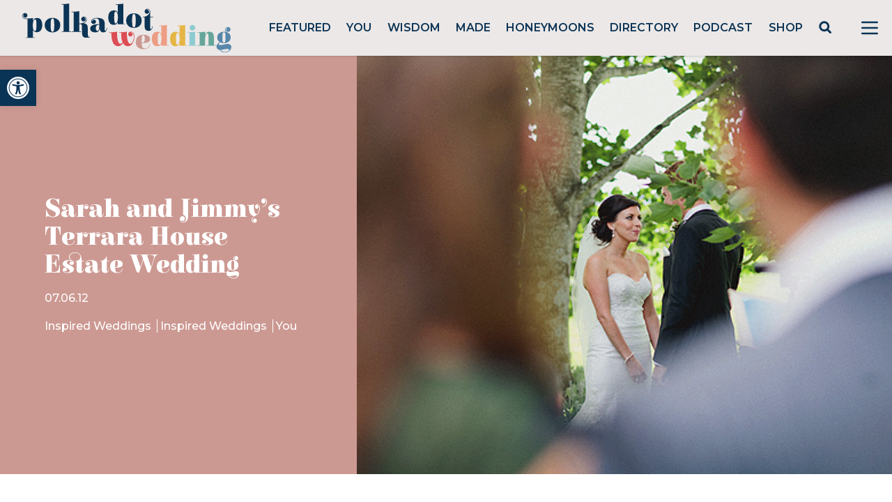

--- FILE ---
content_type: text/html; charset=utf-8
request_url: https://www.google.com/recaptcha/api2/anchor?ar=1&k=6LcQauMZAAAAADOdjzSRcxNyKJga20cWTdsZKu66&co=aHR0cHM6Ly9wb2xrYWRvdHdlZGRpbmcuY29tOjQ0Mw..&hl=en&v=PoyoqOPhxBO7pBk68S4YbpHZ&theme=light&size=normal&anchor-ms=20000&execute-ms=30000&cb=ai0v5vva29ws
body_size: 49455
content:
<!DOCTYPE HTML><html dir="ltr" lang="en"><head><meta http-equiv="Content-Type" content="text/html; charset=UTF-8">
<meta http-equiv="X-UA-Compatible" content="IE=edge">
<title>reCAPTCHA</title>
<style type="text/css">
/* cyrillic-ext */
@font-face {
  font-family: 'Roboto';
  font-style: normal;
  font-weight: 400;
  font-stretch: 100%;
  src: url(//fonts.gstatic.com/s/roboto/v48/KFO7CnqEu92Fr1ME7kSn66aGLdTylUAMa3GUBHMdazTgWw.woff2) format('woff2');
  unicode-range: U+0460-052F, U+1C80-1C8A, U+20B4, U+2DE0-2DFF, U+A640-A69F, U+FE2E-FE2F;
}
/* cyrillic */
@font-face {
  font-family: 'Roboto';
  font-style: normal;
  font-weight: 400;
  font-stretch: 100%;
  src: url(//fonts.gstatic.com/s/roboto/v48/KFO7CnqEu92Fr1ME7kSn66aGLdTylUAMa3iUBHMdazTgWw.woff2) format('woff2');
  unicode-range: U+0301, U+0400-045F, U+0490-0491, U+04B0-04B1, U+2116;
}
/* greek-ext */
@font-face {
  font-family: 'Roboto';
  font-style: normal;
  font-weight: 400;
  font-stretch: 100%;
  src: url(//fonts.gstatic.com/s/roboto/v48/KFO7CnqEu92Fr1ME7kSn66aGLdTylUAMa3CUBHMdazTgWw.woff2) format('woff2');
  unicode-range: U+1F00-1FFF;
}
/* greek */
@font-face {
  font-family: 'Roboto';
  font-style: normal;
  font-weight: 400;
  font-stretch: 100%;
  src: url(//fonts.gstatic.com/s/roboto/v48/KFO7CnqEu92Fr1ME7kSn66aGLdTylUAMa3-UBHMdazTgWw.woff2) format('woff2');
  unicode-range: U+0370-0377, U+037A-037F, U+0384-038A, U+038C, U+038E-03A1, U+03A3-03FF;
}
/* math */
@font-face {
  font-family: 'Roboto';
  font-style: normal;
  font-weight: 400;
  font-stretch: 100%;
  src: url(//fonts.gstatic.com/s/roboto/v48/KFO7CnqEu92Fr1ME7kSn66aGLdTylUAMawCUBHMdazTgWw.woff2) format('woff2');
  unicode-range: U+0302-0303, U+0305, U+0307-0308, U+0310, U+0312, U+0315, U+031A, U+0326-0327, U+032C, U+032F-0330, U+0332-0333, U+0338, U+033A, U+0346, U+034D, U+0391-03A1, U+03A3-03A9, U+03B1-03C9, U+03D1, U+03D5-03D6, U+03F0-03F1, U+03F4-03F5, U+2016-2017, U+2034-2038, U+203C, U+2040, U+2043, U+2047, U+2050, U+2057, U+205F, U+2070-2071, U+2074-208E, U+2090-209C, U+20D0-20DC, U+20E1, U+20E5-20EF, U+2100-2112, U+2114-2115, U+2117-2121, U+2123-214F, U+2190, U+2192, U+2194-21AE, U+21B0-21E5, U+21F1-21F2, U+21F4-2211, U+2213-2214, U+2216-22FF, U+2308-230B, U+2310, U+2319, U+231C-2321, U+2336-237A, U+237C, U+2395, U+239B-23B7, U+23D0, U+23DC-23E1, U+2474-2475, U+25AF, U+25B3, U+25B7, U+25BD, U+25C1, U+25CA, U+25CC, U+25FB, U+266D-266F, U+27C0-27FF, U+2900-2AFF, U+2B0E-2B11, U+2B30-2B4C, U+2BFE, U+3030, U+FF5B, U+FF5D, U+1D400-1D7FF, U+1EE00-1EEFF;
}
/* symbols */
@font-face {
  font-family: 'Roboto';
  font-style: normal;
  font-weight: 400;
  font-stretch: 100%;
  src: url(//fonts.gstatic.com/s/roboto/v48/KFO7CnqEu92Fr1ME7kSn66aGLdTylUAMaxKUBHMdazTgWw.woff2) format('woff2');
  unicode-range: U+0001-000C, U+000E-001F, U+007F-009F, U+20DD-20E0, U+20E2-20E4, U+2150-218F, U+2190, U+2192, U+2194-2199, U+21AF, U+21E6-21F0, U+21F3, U+2218-2219, U+2299, U+22C4-22C6, U+2300-243F, U+2440-244A, U+2460-24FF, U+25A0-27BF, U+2800-28FF, U+2921-2922, U+2981, U+29BF, U+29EB, U+2B00-2BFF, U+4DC0-4DFF, U+FFF9-FFFB, U+10140-1018E, U+10190-1019C, U+101A0, U+101D0-101FD, U+102E0-102FB, U+10E60-10E7E, U+1D2C0-1D2D3, U+1D2E0-1D37F, U+1F000-1F0FF, U+1F100-1F1AD, U+1F1E6-1F1FF, U+1F30D-1F30F, U+1F315, U+1F31C, U+1F31E, U+1F320-1F32C, U+1F336, U+1F378, U+1F37D, U+1F382, U+1F393-1F39F, U+1F3A7-1F3A8, U+1F3AC-1F3AF, U+1F3C2, U+1F3C4-1F3C6, U+1F3CA-1F3CE, U+1F3D4-1F3E0, U+1F3ED, U+1F3F1-1F3F3, U+1F3F5-1F3F7, U+1F408, U+1F415, U+1F41F, U+1F426, U+1F43F, U+1F441-1F442, U+1F444, U+1F446-1F449, U+1F44C-1F44E, U+1F453, U+1F46A, U+1F47D, U+1F4A3, U+1F4B0, U+1F4B3, U+1F4B9, U+1F4BB, U+1F4BF, U+1F4C8-1F4CB, U+1F4D6, U+1F4DA, U+1F4DF, U+1F4E3-1F4E6, U+1F4EA-1F4ED, U+1F4F7, U+1F4F9-1F4FB, U+1F4FD-1F4FE, U+1F503, U+1F507-1F50B, U+1F50D, U+1F512-1F513, U+1F53E-1F54A, U+1F54F-1F5FA, U+1F610, U+1F650-1F67F, U+1F687, U+1F68D, U+1F691, U+1F694, U+1F698, U+1F6AD, U+1F6B2, U+1F6B9-1F6BA, U+1F6BC, U+1F6C6-1F6CF, U+1F6D3-1F6D7, U+1F6E0-1F6EA, U+1F6F0-1F6F3, U+1F6F7-1F6FC, U+1F700-1F7FF, U+1F800-1F80B, U+1F810-1F847, U+1F850-1F859, U+1F860-1F887, U+1F890-1F8AD, U+1F8B0-1F8BB, U+1F8C0-1F8C1, U+1F900-1F90B, U+1F93B, U+1F946, U+1F984, U+1F996, U+1F9E9, U+1FA00-1FA6F, U+1FA70-1FA7C, U+1FA80-1FA89, U+1FA8F-1FAC6, U+1FACE-1FADC, U+1FADF-1FAE9, U+1FAF0-1FAF8, U+1FB00-1FBFF;
}
/* vietnamese */
@font-face {
  font-family: 'Roboto';
  font-style: normal;
  font-weight: 400;
  font-stretch: 100%;
  src: url(//fonts.gstatic.com/s/roboto/v48/KFO7CnqEu92Fr1ME7kSn66aGLdTylUAMa3OUBHMdazTgWw.woff2) format('woff2');
  unicode-range: U+0102-0103, U+0110-0111, U+0128-0129, U+0168-0169, U+01A0-01A1, U+01AF-01B0, U+0300-0301, U+0303-0304, U+0308-0309, U+0323, U+0329, U+1EA0-1EF9, U+20AB;
}
/* latin-ext */
@font-face {
  font-family: 'Roboto';
  font-style: normal;
  font-weight: 400;
  font-stretch: 100%;
  src: url(//fonts.gstatic.com/s/roboto/v48/KFO7CnqEu92Fr1ME7kSn66aGLdTylUAMa3KUBHMdazTgWw.woff2) format('woff2');
  unicode-range: U+0100-02BA, U+02BD-02C5, U+02C7-02CC, U+02CE-02D7, U+02DD-02FF, U+0304, U+0308, U+0329, U+1D00-1DBF, U+1E00-1E9F, U+1EF2-1EFF, U+2020, U+20A0-20AB, U+20AD-20C0, U+2113, U+2C60-2C7F, U+A720-A7FF;
}
/* latin */
@font-face {
  font-family: 'Roboto';
  font-style: normal;
  font-weight: 400;
  font-stretch: 100%;
  src: url(//fonts.gstatic.com/s/roboto/v48/KFO7CnqEu92Fr1ME7kSn66aGLdTylUAMa3yUBHMdazQ.woff2) format('woff2');
  unicode-range: U+0000-00FF, U+0131, U+0152-0153, U+02BB-02BC, U+02C6, U+02DA, U+02DC, U+0304, U+0308, U+0329, U+2000-206F, U+20AC, U+2122, U+2191, U+2193, U+2212, U+2215, U+FEFF, U+FFFD;
}
/* cyrillic-ext */
@font-face {
  font-family: 'Roboto';
  font-style: normal;
  font-weight: 500;
  font-stretch: 100%;
  src: url(//fonts.gstatic.com/s/roboto/v48/KFO7CnqEu92Fr1ME7kSn66aGLdTylUAMa3GUBHMdazTgWw.woff2) format('woff2');
  unicode-range: U+0460-052F, U+1C80-1C8A, U+20B4, U+2DE0-2DFF, U+A640-A69F, U+FE2E-FE2F;
}
/* cyrillic */
@font-face {
  font-family: 'Roboto';
  font-style: normal;
  font-weight: 500;
  font-stretch: 100%;
  src: url(//fonts.gstatic.com/s/roboto/v48/KFO7CnqEu92Fr1ME7kSn66aGLdTylUAMa3iUBHMdazTgWw.woff2) format('woff2');
  unicode-range: U+0301, U+0400-045F, U+0490-0491, U+04B0-04B1, U+2116;
}
/* greek-ext */
@font-face {
  font-family: 'Roboto';
  font-style: normal;
  font-weight: 500;
  font-stretch: 100%;
  src: url(//fonts.gstatic.com/s/roboto/v48/KFO7CnqEu92Fr1ME7kSn66aGLdTylUAMa3CUBHMdazTgWw.woff2) format('woff2');
  unicode-range: U+1F00-1FFF;
}
/* greek */
@font-face {
  font-family: 'Roboto';
  font-style: normal;
  font-weight: 500;
  font-stretch: 100%;
  src: url(//fonts.gstatic.com/s/roboto/v48/KFO7CnqEu92Fr1ME7kSn66aGLdTylUAMa3-UBHMdazTgWw.woff2) format('woff2');
  unicode-range: U+0370-0377, U+037A-037F, U+0384-038A, U+038C, U+038E-03A1, U+03A3-03FF;
}
/* math */
@font-face {
  font-family: 'Roboto';
  font-style: normal;
  font-weight: 500;
  font-stretch: 100%;
  src: url(//fonts.gstatic.com/s/roboto/v48/KFO7CnqEu92Fr1ME7kSn66aGLdTylUAMawCUBHMdazTgWw.woff2) format('woff2');
  unicode-range: U+0302-0303, U+0305, U+0307-0308, U+0310, U+0312, U+0315, U+031A, U+0326-0327, U+032C, U+032F-0330, U+0332-0333, U+0338, U+033A, U+0346, U+034D, U+0391-03A1, U+03A3-03A9, U+03B1-03C9, U+03D1, U+03D5-03D6, U+03F0-03F1, U+03F4-03F5, U+2016-2017, U+2034-2038, U+203C, U+2040, U+2043, U+2047, U+2050, U+2057, U+205F, U+2070-2071, U+2074-208E, U+2090-209C, U+20D0-20DC, U+20E1, U+20E5-20EF, U+2100-2112, U+2114-2115, U+2117-2121, U+2123-214F, U+2190, U+2192, U+2194-21AE, U+21B0-21E5, U+21F1-21F2, U+21F4-2211, U+2213-2214, U+2216-22FF, U+2308-230B, U+2310, U+2319, U+231C-2321, U+2336-237A, U+237C, U+2395, U+239B-23B7, U+23D0, U+23DC-23E1, U+2474-2475, U+25AF, U+25B3, U+25B7, U+25BD, U+25C1, U+25CA, U+25CC, U+25FB, U+266D-266F, U+27C0-27FF, U+2900-2AFF, U+2B0E-2B11, U+2B30-2B4C, U+2BFE, U+3030, U+FF5B, U+FF5D, U+1D400-1D7FF, U+1EE00-1EEFF;
}
/* symbols */
@font-face {
  font-family: 'Roboto';
  font-style: normal;
  font-weight: 500;
  font-stretch: 100%;
  src: url(//fonts.gstatic.com/s/roboto/v48/KFO7CnqEu92Fr1ME7kSn66aGLdTylUAMaxKUBHMdazTgWw.woff2) format('woff2');
  unicode-range: U+0001-000C, U+000E-001F, U+007F-009F, U+20DD-20E0, U+20E2-20E4, U+2150-218F, U+2190, U+2192, U+2194-2199, U+21AF, U+21E6-21F0, U+21F3, U+2218-2219, U+2299, U+22C4-22C6, U+2300-243F, U+2440-244A, U+2460-24FF, U+25A0-27BF, U+2800-28FF, U+2921-2922, U+2981, U+29BF, U+29EB, U+2B00-2BFF, U+4DC0-4DFF, U+FFF9-FFFB, U+10140-1018E, U+10190-1019C, U+101A0, U+101D0-101FD, U+102E0-102FB, U+10E60-10E7E, U+1D2C0-1D2D3, U+1D2E0-1D37F, U+1F000-1F0FF, U+1F100-1F1AD, U+1F1E6-1F1FF, U+1F30D-1F30F, U+1F315, U+1F31C, U+1F31E, U+1F320-1F32C, U+1F336, U+1F378, U+1F37D, U+1F382, U+1F393-1F39F, U+1F3A7-1F3A8, U+1F3AC-1F3AF, U+1F3C2, U+1F3C4-1F3C6, U+1F3CA-1F3CE, U+1F3D4-1F3E0, U+1F3ED, U+1F3F1-1F3F3, U+1F3F5-1F3F7, U+1F408, U+1F415, U+1F41F, U+1F426, U+1F43F, U+1F441-1F442, U+1F444, U+1F446-1F449, U+1F44C-1F44E, U+1F453, U+1F46A, U+1F47D, U+1F4A3, U+1F4B0, U+1F4B3, U+1F4B9, U+1F4BB, U+1F4BF, U+1F4C8-1F4CB, U+1F4D6, U+1F4DA, U+1F4DF, U+1F4E3-1F4E6, U+1F4EA-1F4ED, U+1F4F7, U+1F4F9-1F4FB, U+1F4FD-1F4FE, U+1F503, U+1F507-1F50B, U+1F50D, U+1F512-1F513, U+1F53E-1F54A, U+1F54F-1F5FA, U+1F610, U+1F650-1F67F, U+1F687, U+1F68D, U+1F691, U+1F694, U+1F698, U+1F6AD, U+1F6B2, U+1F6B9-1F6BA, U+1F6BC, U+1F6C6-1F6CF, U+1F6D3-1F6D7, U+1F6E0-1F6EA, U+1F6F0-1F6F3, U+1F6F7-1F6FC, U+1F700-1F7FF, U+1F800-1F80B, U+1F810-1F847, U+1F850-1F859, U+1F860-1F887, U+1F890-1F8AD, U+1F8B0-1F8BB, U+1F8C0-1F8C1, U+1F900-1F90B, U+1F93B, U+1F946, U+1F984, U+1F996, U+1F9E9, U+1FA00-1FA6F, U+1FA70-1FA7C, U+1FA80-1FA89, U+1FA8F-1FAC6, U+1FACE-1FADC, U+1FADF-1FAE9, U+1FAF0-1FAF8, U+1FB00-1FBFF;
}
/* vietnamese */
@font-face {
  font-family: 'Roboto';
  font-style: normal;
  font-weight: 500;
  font-stretch: 100%;
  src: url(//fonts.gstatic.com/s/roboto/v48/KFO7CnqEu92Fr1ME7kSn66aGLdTylUAMa3OUBHMdazTgWw.woff2) format('woff2');
  unicode-range: U+0102-0103, U+0110-0111, U+0128-0129, U+0168-0169, U+01A0-01A1, U+01AF-01B0, U+0300-0301, U+0303-0304, U+0308-0309, U+0323, U+0329, U+1EA0-1EF9, U+20AB;
}
/* latin-ext */
@font-face {
  font-family: 'Roboto';
  font-style: normal;
  font-weight: 500;
  font-stretch: 100%;
  src: url(//fonts.gstatic.com/s/roboto/v48/KFO7CnqEu92Fr1ME7kSn66aGLdTylUAMa3KUBHMdazTgWw.woff2) format('woff2');
  unicode-range: U+0100-02BA, U+02BD-02C5, U+02C7-02CC, U+02CE-02D7, U+02DD-02FF, U+0304, U+0308, U+0329, U+1D00-1DBF, U+1E00-1E9F, U+1EF2-1EFF, U+2020, U+20A0-20AB, U+20AD-20C0, U+2113, U+2C60-2C7F, U+A720-A7FF;
}
/* latin */
@font-face {
  font-family: 'Roboto';
  font-style: normal;
  font-weight: 500;
  font-stretch: 100%;
  src: url(//fonts.gstatic.com/s/roboto/v48/KFO7CnqEu92Fr1ME7kSn66aGLdTylUAMa3yUBHMdazQ.woff2) format('woff2');
  unicode-range: U+0000-00FF, U+0131, U+0152-0153, U+02BB-02BC, U+02C6, U+02DA, U+02DC, U+0304, U+0308, U+0329, U+2000-206F, U+20AC, U+2122, U+2191, U+2193, U+2212, U+2215, U+FEFF, U+FFFD;
}
/* cyrillic-ext */
@font-face {
  font-family: 'Roboto';
  font-style: normal;
  font-weight: 900;
  font-stretch: 100%;
  src: url(//fonts.gstatic.com/s/roboto/v48/KFO7CnqEu92Fr1ME7kSn66aGLdTylUAMa3GUBHMdazTgWw.woff2) format('woff2');
  unicode-range: U+0460-052F, U+1C80-1C8A, U+20B4, U+2DE0-2DFF, U+A640-A69F, U+FE2E-FE2F;
}
/* cyrillic */
@font-face {
  font-family: 'Roboto';
  font-style: normal;
  font-weight: 900;
  font-stretch: 100%;
  src: url(//fonts.gstatic.com/s/roboto/v48/KFO7CnqEu92Fr1ME7kSn66aGLdTylUAMa3iUBHMdazTgWw.woff2) format('woff2');
  unicode-range: U+0301, U+0400-045F, U+0490-0491, U+04B0-04B1, U+2116;
}
/* greek-ext */
@font-face {
  font-family: 'Roboto';
  font-style: normal;
  font-weight: 900;
  font-stretch: 100%;
  src: url(//fonts.gstatic.com/s/roboto/v48/KFO7CnqEu92Fr1ME7kSn66aGLdTylUAMa3CUBHMdazTgWw.woff2) format('woff2');
  unicode-range: U+1F00-1FFF;
}
/* greek */
@font-face {
  font-family: 'Roboto';
  font-style: normal;
  font-weight: 900;
  font-stretch: 100%;
  src: url(//fonts.gstatic.com/s/roboto/v48/KFO7CnqEu92Fr1ME7kSn66aGLdTylUAMa3-UBHMdazTgWw.woff2) format('woff2');
  unicode-range: U+0370-0377, U+037A-037F, U+0384-038A, U+038C, U+038E-03A1, U+03A3-03FF;
}
/* math */
@font-face {
  font-family: 'Roboto';
  font-style: normal;
  font-weight: 900;
  font-stretch: 100%;
  src: url(//fonts.gstatic.com/s/roboto/v48/KFO7CnqEu92Fr1ME7kSn66aGLdTylUAMawCUBHMdazTgWw.woff2) format('woff2');
  unicode-range: U+0302-0303, U+0305, U+0307-0308, U+0310, U+0312, U+0315, U+031A, U+0326-0327, U+032C, U+032F-0330, U+0332-0333, U+0338, U+033A, U+0346, U+034D, U+0391-03A1, U+03A3-03A9, U+03B1-03C9, U+03D1, U+03D5-03D6, U+03F0-03F1, U+03F4-03F5, U+2016-2017, U+2034-2038, U+203C, U+2040, U+2043, U+2047, U+2050, U+2057, U+205F, U+2070-2071, U+2074-208E, U+2090-209C, U+20D0-20DC, U+20E1, U+20E5-20EF, U+2100-2112, U+2114-2115, U+2117-2121, U+2123-214F, U+2190, U+2192, U+2194-21AE, U+21B0-21E5, U+21F1-21F2, U+21F4-2211, U+2213-2214, U+2216-22FF, U+2308-230B, U+2310, U+2319, U+231C-2321, U+2336-237A, U+237C, U+2395, U+239B-23B7, U+23D0, U+23DC-23E1, U+2474-2475, U+25AF, U+25B3, U+25B7, U+25BD, U+25C1, U+25CA, U+25CC, U+25FB, U+266D-266F, U+27C0-27FF, U+2900-2AFF, U+2B0E-2B11, U+2B30-2B4C, U+2BFE, U+3030, U+FF5B, U+FF5D, U+1D400-1D7FF, U+1EE00-1EEFF;
}
/* symbols */
@font-face {
  font-family: 'Roboto';
  font-style: normal;
  font-weight: 900;
  font-stretch: 100%;
  src: url(//fonts.gstatic.com/s/roboto/v48/KFO7CnqEu92Fr1ME7kSn66aGLdTylUAMaxKUBHMdazTgWw.woff2) format('woff2');
  unicode-range: U+0001-000C, U+000E-001F, U+007F-009F, U+20DD-20E0, U+20E2-20E4, U+2150-218F, U+2190, U+2192, U+2194-2199, U+21AF, U+21E6-21F0, U+21F3, U+2218-2219, U+2299, U+22C4-22C6, U+2300-243F, U+2440-244A, U+2460-24FF, U+25A0-27BF, U+2800-28FF, U+2921-2922, U+2981, U+29BF, U+29EB, U+2B00-2BFF, U+4DC0-4DFF, U+FFF9-FFFB, U+10140-1018E, U+10190-1019C, U+101A0, U+101D0-101FD, U+102E0-102FB, U+10E60-10E7E, U+1D2C0-1D2D3, U+1D2E0-1D37F, U+1F000-1F0FF, U+1F100-1F1AD, U+1F1E6-1F1FF, U+1F30D-1F30F, U+1F315, U+1F31C, U+1F31E, U+1F320-1F32C, U+1F336, U+1F378, U+1F37D, U+1F382, U+1F393-1F39F, U+1F3A7-1F3A8, U+1F3AC-1F3AF, U+1F3C2, U+1F3C4-1F3C6, U+1F3CA-1F3CE, U+1F3D4-1F3E0, U+1F3ED, U+1F3F1-1F3F3, U+1F3F5-1F3F7, U+1F408, U+1F415, U+1F41F, U+1F426, U+1F43F, U+1F441-1F442, U+1F444, U+1F446-1F449, U+1F44C-1F44E, U+1F453, U+1F46A, U+1F47D, U+1F4A3, U+1F4B0, U+1F4B3, U+1F4B9, U+1F4BB, U+1F4BF, U+1F4C8-1F4CB, U+1F4D6, U+1F4DA, U+1F4DF, U+1F4E3-1F4E6, U+1F4EA-1F4ED, U+1F4F7, U+1F4F9-1F4FB, U+1F4FD-1F4FE, U+1F503, U+1F507-1F50B, U+1F50D, U+1F512-1F513, U+1F53E-1F54A, U+1F54F-1F5FA, U+1F610, U+1F650-1F67F, U+1F687, U+1F68D, U+1F691, U+1F694, U+1F698, U+1F6AD, U+1F6B2, U+1F6B9-1F6BA, U+1F6BC, U+1F6C6-1F6CF, U+1F6D3-1F6D7, U+1F6E0-1F6EA, U+1F6F0-1F6F3, U+1F6F7-1F6FC, U+1F700-1F7FF, U+1F800-1F80B, U+1F810-1F847, U+1F850-1F859, U+1F860-1F887, U+1F890-1F8AD, U+1F8B0-1F8BB, U+1F8C0-1F8C1, U+1F900-1F90B, U+1F93B, U+1F946, U+1F984, U+1F996, U+1F9E9, U+1FA00-1FA6F, U+1FA70-1FA7C, U+1FA80-1FA89, U+1FA8F-1FAC6, U+1FACE-1FADC, U+1FADF-1FAE9, U+1FAF0-1FAF8, U+1FB00-1FBFF;
}
/* vietnamese */
@font-face {
  font-family: 'Roboto';
  font-style: normal;
  font-weight: 900;
  font-stretch: 100%;
  src: url(//fonts.gstatic.com/s/roboto/v48/KFO7CnqEu92Fr1ME7kSn66aGLdTylUAMa3OUBHMdazTgWw.woff2) format('woff2');
  unicode-range: U+0102-0103, U+0110-0111, U+0128-0129, U+0168-0169, U+01A0-01A1, U+01AF-01B0, U+0300-0301, U+0303-0304, U+0308-0309, U+0323, U+0329, U+1EA0-1EF9, U+20AB;
}
/* latin-ext */
@font-face {
  font-family: 'Roboto';
  font-style: normal;
  font-weight: 900;
  font-stretch: 100%;
  src: url(//fonts.gstatic.com/s/roboto/v48/KFO7CnqEu92Fr1ME7kSn66aGLdTylUAMa3KUBHMdazTgWw.woff2) format('woff2');
  unicode-range: U+0100-02BA, U+02BD-02C5, U+02C7-02CC, U+02CE-02D7, U+02DD-02FF, U+0304, U+0308, U+0329, U+1D00-1DBF, U+1E00-1E9F, U+1EF2-1EFF, U+2020, U+20A0-20AB, U+20AD-20C0, U+2113, U+2C60-2C7F, U+A720-A7FF;
}
/* latin */
@font-face {
  font-family: 'Roboto';
  font-style: normal;
  font-weight: 900;
  font-stretch: 100%;
  src: url(//fonts.gstatic.com/s/roboto/v48/KFO7CnqEu92Fr1ME7kSn66aGLdTylUAMa3yUBHMdazQ.woff2) format('woff2');
  unicode-range: U+0000-00FF, U+0131, U+0152-0153, U+02BB-02BC, U+02C6, U+02DA, U+02DC, U+0304, U+0308, U+0329, U+2000-206F, U+20AC, U+2122, U+2191, U+2193, U+2212, U+2215, U+FEFF, U+FFFD;
}

</style>
<link rel="stylesheet" type="text/css" href="https://www.gstatic.com/recaptcha/releases/PoyoqOPhxBO7pBk68S4YbpHZ/styles__ltr.css">
<script nonce="GOCKlzWEvQMEgcky490Ueg" type="text/javascript">window['__recaptcha_api'] = 'https://www.google.com/recaptcha/api2/';</script>
<script type="text/javascript" src="https://www.gstatic.com/recaptcha/releases/PoyoqOPhxBO7pBk68S4YbpHZ/recaptcha__en.js" nonce="GOCKlzWEvQMEgcky490Ueg">
      
    </script></head>
<body><div id="rc-anchor-alert" class="rc-anchor-alert"></div>
<input type="hidden" id="recaptcha-token" value="[base64]">
<script type="text/javascript" nonce="GOCKlzWEvQMEgcky490Ueg">
      recaptcha.anchor.Main.init("[\x22ainput\x22,[\x22bgdata\x22,\x22\x22,\[base64]/[base64]/[base64]/bmV3IHJbeF0oY1swXSk6RT09Mj9uZXcgclt4XShjWzBdLGNbMV0pOkU9PTM/bmV3IHJbeF0oY1swXSxjWzFdLGNbMl0pOkU9PTQ/[base64]/[base64]/[base64]/[base64]/[base64]/[base64]/[base64]/[base64]\x22,\[base64]\\u003d\x22,\[base64]/DqMKjwoXCkcOlJTjCvMKDw6zDnmYFwoXCoWHDn8ORQcKHwrLCq8KqZz/DlkPCucKyMsKcwrzCqEdSw6LCs8Ofw5lrD8KsJV/CusKDf0N7w6PChAZISsOawoFWasK0w6ZYwrMtw5YSwpI3asKvw5vCksKPwrrDu8KlME3DiUzDjUHCpS9RwqDCtCk6acKww5t6bcKAJz8pPQRSBMOwwpjDmsK2w4fCtcKwWsOQFX0xAcKWeHszwr/DnsOcw7DCkMOnw7whw7BfJsO8wq3DjgnDs2cQw7Few61RwqvCm28eAW57wp5Vw6XCgcKEZXYmaMO2w7AQBGBnwq9hw5U1I0k2wrXCnk/Dp3UAV8KGWj3CqsO1P2piPmDDk8OKwqvCtjAUXsOHw4DCtzF2G0nDqznDm28rwq5pMsKRw6vClcKLCSoiw5LCoy3CjgN0wqAbw4LCukUQfhc7wobCgMK4F8KCEjfCr1TDjsKowqDDtn5LecKEdXzDrxTCqcO9woNwWD/[base64]/CqcKxaArDvcOhwpzCvS0rdMO+ZcOOw64zd8OYw7HCtB07w7rChsOOMxfDrRzCtcKNw5XDnj7DmFUsWMK+KC7DslTCqsOaw6s+fcKIViEmScKqw63ChyLDssK2GMOUw6TDs8Kfwosbdi/CoHvDhT4Rw5phwq7DgMKGw5nCpcK+w7bDnBh+fsKeZ0QnVFrDqUocwoXDtW/[base64]/[base64]/CpnZrwozDoMOfKjTDi2fCv8O8KnfClGHCgMKrP8Onc8KGw6XCt8K1wr0Pw5vCkcKCWhTCvyPCjUvCk1d5w7rDlFRVVXIWWsOMZsK1w5PDkcKHEsOLwoIZJMOEw6XDnsKPw6rDrcK/woDCnjzCgxTCvhNvJlnChTvCgyzCpcO4L8KMXHQ6D1fCt8KLK3vDksK9w7fDsMOmXmALw6bClhbCssKpw4lrw7wFC8KdGMKWaMOwHXXDnGXCnsO4JgRLw6p5wrlawp7DpHMbalMtN8Oow7NJXiHDnsODHsK2RMKXw6pCwrDDq3LCtxrCkw/DmsOWOMKCHiljFG4ccMKYF8OkPMKnOWgXwpXCqHbDl8OdXMKSwqTCuMOswq8/TcKbwoPCoQTChsKJw6fCkzRwwol8w7PCpMKbw6zCsz7DkyV7w6jCu8OfwoZfw4bDsWhNwrjDjl4aM8OvCsO5w6ppw513w7bCkMO2GSFywrZMwrfCiW7Dn0nDiWDDnH82wpYhdcKQQzzDigJAJiEkQcOXwrnCkEowwp/Dp8Omw5LDk3pTJB8Ww6HDq1jDs3ANIixrbsKXwqIaXMOXw4jDsS0zHMOPwp3CvMKkQMOxCcOlwpdsUcOAOxAMcMOkw5PCl8KrwoRBw6M9alzCmQrDg8Kgw6bDicO/BSJXVEw6PmfDqWLCihzDsgR2wpvCoF/ClBDCh8Kgw6UUwrAQEUpnBsO8w5jDpTM+wqHCjCBkwrTClXArw7Agw6RZw64uwrLCgMOBCMOZwr9xT0tMw6/Dr23Cp8KcbnptwprCkiwVJcKBOhc2MgRnG8OzwoTDjsKjUcKswoHDizfDlSLCiwwVw73Cmg7DoD3DiMO+cHwlwoPDmDbDvArCjcKBfhkMfsKYw5JZAQTDusKWw7rCvcOQb8OhwpYccCMVaRTCignCsMOHTMKzX2zClmx/T8KrwrlBw5NXwpLClcO4wpHCrcK8DcO2cT/DgcOowq/Ck0dXwr0eWMKJw5N1ZsOXGnzDlHjCkAYGC8K7WVrDhsKPwrrCrRPDnz/CucKNeXRjwpzCh3/CnQHCsmMrJMKBS8OoCVvDuMOCwo7Dh8K5YSDCtEcUOcOnO8OLwrp8w5HCu8O6A8Klw6bCvT3CpB3Cuj8SFMKCTy80w7vCsAdEYcKlwrrCrV7DtCwOwo9Kwqd5IxHCslLDiRHDvS/[base64]/WRjDsSfDtBbCucORw6TDhcKQBknDoT0HwpUcw5ZOwoBgwo8NZcKpF1tUAlfCgsKGw7J3wpwOM8OLw65tw6LDtF3CtcKGW8Kiw5/Cu8KaEMKiwpTCmsO0fMKOaMOMw7DDssOEw5kWw68TwpnDmmI+wrXDmBvCs8OzwrBxwpLCnsKTTCzCksOVC1DDn1fCtcOVSiXCtcKww4zDjh5rwoVxw6QFOsOvIghTOwZHw7xlwqDCqyc5UMKSGsKPf8Kow5bCusOMWR/CoMO4X8KCNcKPwpAQw6N/[base64]/w7Viw7gOPTY1w7zDrMKKbcOwZMKywqRZwqbDpiXDpsK8IBDDlw/[base64]/wrc8w7jDssOoLMOEU8KdH0PCg1DDssK1aQdmMEdRw6ZfEGPDlcKvUsKwwqzCulvCk8Kaw4TDjMKHwo3CsQ7CmMKzTVrDqsOew7jDgMO6wqnDvMObYVTCiErDkcKXw4PCmcOPHMK3woHDshkfBEwwYMOESUpiK8O+P8OnKhkowoXCqcKlMcK/[base64]/wqTCtSRIKsOiw6thw5HCjAvCml0/w6fCkMO9w5DDhsKxw4BCCGhJXETCjydWTcKLbH/DhsK/PAJeXsOtwqIxDA8+UsOuw6LDiRbDpsOvZcKAfsOlJMOhw5d0T3ppUSpoKRB2w7rCsEUxUX5Wwr4zw54fwp/CiGFZH2dVA0DDhMKxw5JcDmUgFMKRwrXDpDPCqsOmAmDCvB9GOBFqworCpiQ3wqc5Sg3ChMOAwpjCsDrCkxvDkQ0tw7XCnMK3w7Ykw6xGek7Cm8KJw5jDvcOcQcOiLsOVw5FPw7s6WRXDlcOdwpjCiDFKcHjCtsOWasKqw6dmwoXCjGZ8OMOPF8Kce0nCoEg/En7Dr1TDosO9wrlDacKwQsO5w4F+OcOcIMOlw7jCtHjCkMKtw5sqZ8OjaD9tIsONw4fDpMOEw4jDjQBPw5o/w47DnEANa29Vw5bDgX/DlA9ONxQraQ5Hw6LCjihHE1ZnZcKnw78Aw73Ci8OLYMO7woJcHMKRIcKTfn9Yw7PDhy/DtcK4wrzDnS/CuQ/DhzASfhotegYfVsKzwqFFwpFBHT8Ow6LDvh5Bw7DDm2lqwo4KJUnCjxQMw4zClcKpw6F0OUHCuF3DtsK7LcKhwoPDgkAbY8KwwpvDncO2D0Ajw47CtsOYVsKWwrPDmwjDpmsWbsK8woPDjMOnU8Kiwr9wwoYKASrDsMKPIBxheh3CjlrDicKpw7/[base64]/w5zDoR/ClcO/EMKTw5I4woE9w6tac8OsHMK/w6fDscKTGnJBw5XDjMK5w4kybMKgw4fDixzDgsO6w54Sw5LDisK7woHClsOzw4XDvcKPw6lUwo/DusODdjs6YcKbw6TDr8Oww7ZWMx0bw7hgbGjCrwzDq8OWw4zCpsKQW8KjaTzDm3twwoslw7N8w5/[base64]/[base64]/DtcOpwrHCgsKtShp9w5TCi8OcwrHCjErCpwlww6xqV8ODPMOSwq/Cu8KBwqDCrnnCoMOjNcKcK8KQwoTDklkZZHgpBsKQXsOdW8OywoLCgsOSw4cDw6FqwrPCugkFwrbCuEXDilnCqEDCvUcUw7zDhcK/OMKZwolMehkiwpDCpcO7KVjCuFNLw4k+w5FlLsK1a04iY8KfLm3DpkFiwrwjwobDvcOqScKAZcKnwoNGwqjCtsKdTsO1D8KAFsK0BGklwpnCgcKRKh/CjxvDo8KdB28Nby8FIBvDhsOfFcODw4d4O8KVw69uEV7CrAPCtC3DnCXDqMKxSinDn8KZPcKFw6t5dsKED07DqsKkHHw/AcKUZiZqwpU1QMK8YHbDj8OWwprCiEF4WcKUVTAzwrtLw5TCisOWVcKbXcOUwrtqwrnDpsKgw4jDhVUwB8OTwoRKwrjDq1wZw5DDlSfDqsKOwoM/wprDvyLDmQBMw6leZcKrw4/Cr0zDq8Kkwq/DksOCw7UKE8OTwog5N8KgXsK1UMKVwpzDrghGw4ELfQVvIV4Vdw3DnMKkNS7DlsORfcOBw7DCr0zDlcOxVi0/IMOEWGBJSsOGLRfCjgEFbcK8w53Cr8KFLw3Ct0DDgMKDw53ChcKLccOxw5DChgrDocKuw505w4UyKg/[base64]/Cr3pgwrPDvkACw4bDnWkBMMKfZ8KmIcKdwrFew7bDocKPIXjDlA/[base64]/CtSxXw5FSQMOqcsKVw7lEwpdwYsOkAMKCXsOuBsKsw4oLDUvCvnzDm8ODwrfCt8OjY8KmwqbDrcKVw6YkdMKdHMK8w54ewqcsw4R2w7BFwofCs8O4woLDmG9RGsKTH8Kqw5BUw5LCqMKkw4oUWjxXw4/[base64]/CthDDngxvV2XDpkrDhk4CHmbDkADCvsKcwq7CgsKuw78kWcOkVcODw4DDlTrCs3nCglfDpj/Dv2PDscOFwqB7wpxXwrdpOwLDkcOawoHDlcO5w5bCsl7CnsKVw5cVYHQVwpYhw44kSgLClcOpw7cvwrdJMhjCtcO/[base64]/w5oIMsKkw47CvMKvZ8OBQm/Ck08/aBpCTyHCozTCr8KwW3g2wpXDrXhdwpLDrMKGw7XCncOvIG7CuibDgyLDqnBkfsOBNzINwrfDlsOoI8OCB00lTMK/w5sew47Dn8OlZcOzbFzDnk7CksK+KcOmM8Kkw5kMw6bDjjMmGsKYw60WwrQ2wolbwoFjw7UWwo3DlcKhW3rDo198Rw/[base64]/wofDgcOVK8K/w5QZw4jCmV/CiMKOGFjCm8KWwo3DmGx5w5dPwo/CjHbDhMKUwolawqlzN13CkznDhcOEw6A2w6DDhMKewqzCjcOYEDhnw4XDjTJIeW/Cj8KeTsOdMMKgw6RObMOjDMKrwo0yOWhTFixEwqDDiSLCi0AxUMOnVkzCksK7O0/Cq8OnKcOFw6VCKGvCrC90cBjDgmVrwoxTwqTDoHI8w4UUIsOvcVAoQ8Oaw4oQwpAMVAtXXMOLw4k5aMKgY8KpUcKofwXCmsOww6xmw5DDisOdw7PDh8O/[base64]/DkGw9wonCgA8GURTDjgfCuw7DusKNO8OSwpgXeT3Ckw7DsQLDmCnDplkbwpNLwqZpw5TChTzDmBvCmMOnb1jCp1nDlMKKCsKsP1xUGSTDq3Uow4/ClMKhw7nCnMOCwqHDpX3CpE7Di3zDrTXDj8KoeMOFwo4kwp5KcCVTwoTCkkdjw54oQHY8w5dJJ8KuEwbCg09Kwq8EZ8KjLsKnwrsDw4LDjMO3fcKpFsOfAyU3w7/DjsKIXFpcbcK7wqMww6HDhx3DtFnDlcKPwo1UXDoRa1orwpQcw7Iew7Juw5pMbkRTODfCnBkVwpdBwr9uw7/CnsO8w6vDvzPCnMK+FCTCmDbDgsKzwpdmwocLZDzChMKiIz1gaWhgFSLDqxt2w7XDrcOUJsO8ecKUWWINw6A4woPDicOPwrZEPsO5wpBSV8Oow705w4slDj83w5DCpcOwwpnCusK5YsObw5UTwqHDiMObwptCwoQ0wobDqw0TSD/ClcKDAsKHwp5QFcKOWMKbPSrCn8OCblQGwo/Dj8Keb8KlTUfDuzvDsMKRccKkQcOQesO2w40twqjDkRJAw5ABC8Knw4zDmsKvcAQ5wpPCt8ObKsONeG4YwrFUWMO4wpN8LMKlH8OGwp41wrnCs3svfsK9ZcK5aU3DjsOeBsONw47DtSYpHElAHGogLg0Sw5TCiCx/UMKUw6nDicOgwpDCscOoT8K/wonDgcK0woPDqlNcKsKlZSHClsO0w7wXwr/DssOoYcKuXzfDpQjCoEZlw4nCo8K9w5AWLXN4YcObaWrCn8OEworDgHxRVcOAYAjDvE0cwrzCq8KbdxXDvnBcwpPCgSXCg255OEHChDEIGB0nNcKMw43DsBbDlMKOdk8qwoZbwr3Cl0okHsKvNCTDmyoGw5fCow4CRsOIw53ChhlufmXCl8K6CwcFdy/Chkhowr99wos8JFVmw6B+PMOncsK8GgscCnkPw43DucO2dGvDoz09SinCgU9sXsKHFMKYw4xybml1w5Ipw4DCmXjCisKJwrV2TGzDjMKecEHCng8IwoJxDhRzBgJ5woLDh8OGw5/CucOJw5fDs0LDh1RkQ8Knwq1zTcOMKXvCpjhowq3DqsOMwqDDhMO+wq/DlWjCtVzDhMOGwoB0wrrCssKsQ0ZnbcKDwp3Dt3LDl2fCsR7Cs8OoGhxfKnIAQBN5w70LwptGwqbChsOtwr9pw4bDpWfCumXCtxQdB8K4OB9QI8KoPMKswoHDlsOEckVyw6rDoMOFwrxVwrTDoMKCZzvDm8OBMVrDslkmw7oSXMKBImpRw7g4wowbwrDDrm/[base64]/CrcO3CsO+w7TDmMO5RRTDoQLDh8OqwrYYNg0Xwpx6wo1rwpvCv2vDsAkHJsOfbXt1w7bDnA/CtMK0DsKZUcKqEcKSw7DDlMONw757TCw1w63Cs8O1wq3DqcO4w5pqPMONX8KbwqglwrPDm2zDosKWw5nCnQPDtXlxLQ/[base64]/Cs8OTw705dVMjw5tnRGxMw4JkcsOhEXPDnsKFUUDCpsKOG8KNNjfCgCHCksKmw4vCo8K4UCZPw6kCwqVVegZvf8KaTcOWwovDhcOSC0fDqsOQwoovwokaw4h7wrnDqsKaRsOcwpnCnGPCnzTDisKsLsO9GBQSw4bDgcKTwrDClgs9w6/CicKnw4oISMOnNcObf8OZdyQrUMOdw77DkmYIfsKcTVMoA3nCnWLCqMKyUi9Fw5vDjkJmwpRaMA3DvQJkw4rDkADCqgslZHZBw67Cl2F/[base64]/Dq0dDZ3PCncKSdMKywpjCs8KDw7s9w5HCg8KcGljDu8O8UzDCl8OOdALCiS3ChcOccxjCkTzDn8Kgw458I8OHXMKHIcKEKDbDmMO8asOOG8OlR8KWwq/DqcKnXwlbw5/CicOiJ1nCqcKCMcK8IsKxwpR5woQlV8K1w5LCr8OMXMOuPB3CtW/Cg8OAwpggwrpaw6xVw4/CgGbDsE3CrSHCsnTDoMOXVcObwoXCp8OmwoXDtMOvw6jCiXwPA8OdVFLDmDsxw7/[base64]/CrMKtE8OVX8KvwrXDv8OAwrHDssKQDRx9w55bwrgxPsO5BcOCXsKVwptaacOuMg3DuA7DvMKMwpxXS3DCtS/CtcK1bsOfd8O5HsO8w71XK8KFVB0DbxLDrGLDvMKDw6J/D1PDjzh1dhJkU0wUOsO7w7vCgMO5S8OLSEoyGUTCpcOwW8O+AsKAwokqWcOyw7RoGsKmwrgtMwcqbFEEMEwKScOXH3zCnWbCnyA+w6Nnwp/CpsOtOG82w7xuPcKtwoLCp8KGw63CgMOxwrPDl8KxIsOewqk6wrPCkErDm8KtRsO6eMOvey7DmWtPw5s0WsO7wq3ComlrwqU+YMKOFBTDk8Oqw4UJwo3CoGsIw47DpEdjw5zCs2FWwqkSwrpTGHHDkcO6IMO+wpMmwo/CtMKKw4LCqlPCmMK7RMKJw4PDisK4fMKlwpvCpVTCm8OAMmrCv3g6RcKgwr3CncO8BSpXw5wawpEQEFgbYsOIw4bDgMKnwrDDr03CscO4wolWGi7Dv8OqIMKuw53DqCpMw7nCq8OjwoQyJMOuwoROasK4AifCu8OMIB7DjWDCnC/[base64]/wr17cDzCpXzDkC3DmMKjEWzDqcKSwp3CrzA4w6DCkMOkAQnCo3hXHsKNZwTDl3ksBHJ3JMO8ZWsXXBDDqEnDrRXDpMKDw6DCq8OjZsOFaWbDr8KjVHFzG8K/w7RKBT/Du1UfB8Kww5LDlcK/YcKKw53Ct0LDlcK3w5UawrTDjxLDocOPwpRcwpkHwqzDlcKTOsKdw4FiwqnDkljDkx1mw5LDng7CvQ/DgsOfCcOcQMOYKllMwopiwoUiwpTDnQNrcBIBwpR7LcK7AkMZw7HChXNfLGzCk8O+M8OUwp9Bw7rCqcOTdcODw6LDmMK4Wz/DssKiYMOaw7nDk1Riwp80w5zDgMK/[base64]/[base64]/DjMOfwpElw6VPw7XCuV3CrTxKY2t/wpkhw6PCiU5hWHkgXRxqwrYGZHRVLsOawo3CmjjCjwoUHMOSw69Sw6IgwovDjsOqwpc0CmbDucK0Fl3DiU8QwrVDwq7Cm8KgQMKxw6h/w7XChGx2K8OTw63Dp2fDsTrDocKhw5RLw6lTF05kwo3DrsK0w5vCilhyw7HDj8OFwqhIcEt3wrzDj0HCsBtFw47DuCLDvxZxw4vCngPCrEcjw4TCpmHDv8Orc8O1ZsOjw7TDn13DoMKMFcOQXi1EwqTDgDfDncKDwrXDnMKbZMOMwo/[base64]/DijFTLjMrw6HDp8OEEEnDosKow4JmAcOew6U1w5bCsxTCqcOfYURvPzA4YcKOH3wywojDkDzDinvDn27CgMK0w63DvlpuUAo/wqjDo09Rwrgiw7EgOMKlQxrDvcOGQsOqwoMJdMORw53CkMKYYz/[base64]/wox/JW4xAH/CvsOAw4sFwrjDn8KYZF5tP8KSWR/Cn3LCr8KuYE4NBWPCnsO2ADFycB0uw6FZw5vCjzXDoMO9KMOmbGnDlMKaBiXDp8ObGjQoworCplTDhcKew5bDksOzw5EFw47Dp8KMfz/ChwvDmG4ow5wEwpbChWp+wpLCvGTCpCVOwpHDsyo2bMOKwovCuTrDmjdDwroEw4nCt8KWw5MZMX1+C8K0BsOjBsKDwqB+w4HDisK/wps4SARMN8KoWRNSGyMCwrjDmmvCrX1FMBgow6jDnCNnw7zDjFJcw7TCgwXDu8KvfMKlDHQww6bCrsKcwqfDgsOBw4TDosK9wqTDpsOcwqrDiAzClWsKw64xwo/DpEDCv8KpD2F0VxMswqcHeHM+wqgvCsK2ZG8LCA7CqcKZwr3DtsKWw7o1w6Ngw5smdRnDsyXClcOYfWE8woxsAsOjK8Knw7ExZsKOw5cowopxEhtow645wowVe8OZDEbCsDHCh31Fw7vDkMKcwp7Cg8K/wpXDkwnCs3vDmcKYPsKYw4TCnMKuFsKww7HCjCl6wqUPB8KOw5QFwoBuwo/DtMOjMMKpwrdcwqgAYA3DgcO5woTDvjwFwozDt8K1D8OKwqYOwpjDkCnDlsOzw6zCg8KVKT7ClCzDlsO1w4YCwq3DsMKPwrlOw5McFGTCt1vCqgTCpsOaYcOyw4xyGEvDjcOLw7wKKAnClMOXw77CmgTCg8KfwoLDgsOdfGt1ScOJCg/[base64]/CqCA6wqjCkcO0w49LDT5Iw5PDi8KSewhjeXDDgsOmw43CkRpnbsKCwrnDoMK7wpPDsMKEbCTDrVnCrcOGKMOVwrs+W3p5MzXCoRl0wr3DhCkjSMOXw4rDmcOxUDg/w7YnwofDmT/[base64]/Dkx0TwrA1w6XCs8KCbWbDh8OJKhbDrsOJacO7aWfDjlptw7dww6vDvDkjEMOwHjs2wr0pO8Kawp/Doh/[base64]/A8KKwo9XXcOYw6p0wpvDoEBRABAzFcOvw6lvHMOxYRIMNGIlfsOrScOHwqoAw5NiwokRW8OfK8OKG8OjWxHCogIawpRowpHDqcKwZT9hTcKLw7ccKl3Ct1DCpyfDvWNbKAXDrzwfTsOhDMKxaQjCgcK5wpLDgUHDmcK1wqd/[base64]/ChcOXTzB3GCBMeg7DinHCtWbDpglbw79Kw5Buwp8HXgoZMsK2YjB/w60HPHDCjMK1LUXCqMOsasKFa8Ohwr7CksKQw68Sw6djwrAUdcOAVMKZw4fDtcOYwoYXF8O/[base64]/wokFWcOww73Dml7CrGIibSJHwqcVwpjDpMKkw5bDmMKZw7vDtsKFfsK2wp7DvmdDDMKsXMOiwrF+w5TDisOwUH7DusOXawPCmMO1dsOVVjhDw47DkQjDkGfCgMKJw73Dj8OmaGRQfcOJwrtLH1RKwq7DgQA8QMK/w4DCuMKzO0vCsTFhdDDCnR3CocO9wo7CqF/Ct8KPw7HCq17CjifDt2AuQ8OhSmIkQVDDjD5CYnMDwpDCgMO6ClRcdCbCjsOrwo8vXAkfQB7CkcOcwoLDscKWw7XDthDDjMOkw6/CrntWwqvDnsOiwprCiMKPZnzDn8OFw55uw7hgwrHDksKmw6xpw5ovNAMcScOkGhfCsQHDgsOPDsOWMcKZwonDgsOAMsKywo98B8KpMHzDswkNw6AcS8O4WsKiX3M5w4dXC8KiKGPDksKhFw3DgcKNJMOTcWLCoHFxKifCsDzCiHlbCMOAcHo/[base64]/[base64]/Q0Eow4kiZ8O/w6R/GsKLwqHDscOkwqYkw788wplhYmgCaMOmwqokFsKLwpHDucKnwqhfOMK6GBYKwpQMQ8K9wqnDsyAywrTDtWwWw589wrPDrcOiw6TCr8K0w6bDo1howo3CtTIwCCPCmsKkwodkEU1WO2rCiF7Cl2xgwq1pwpnDi1sNwpnCsBXDln/CksKwTAzDuSLDoS8kbi/Ds8OzUwhGwqLDpGrDp0jDsF9Cw5XCksO4wpXDhS5XwroqUcOmEsOww7vCgsOFDMKEc8OQw5DDmcOkEsK5OcOoVcO/w5nDnMKWw4FRwrzDuiJgw7thwrsSw4ElworDsBHDpxHDl8OBwrXCnUM4wqDDoMOOBmB+wpLDomTCljHDjmTDrzNNwo0Pw74Uw4ksDgJHFWBWEcOxI8O/[base64]/CisKbeMO9ecKFFcO2wpnChRLCqB/DrmkBampiQ8KteCbDsDzDpHnChMOrEcOBc8ORwpRPfWjDksOCwp7DqcKgDcKWwpJ0w4jChl7DowJBaER+wrLDnMOtw7LCh8OZwpo2w4QyJcKWAFLCpcK+w6Y4wobDjXXCm3ofw5DCmF5HY8Kyw5zCgFxrwrNJP8Kzw718Dgp/VjdBfMK6TXMSScOqwrgkd2knw69OwrXDmMKOacOoworDjyTDhMOfMMKOwqEfMcOWwp1ew5MvIcOMRsOyZ1rCi1vDvFrClcKMRsOSwqlbdMOrw4QeUMOpCMOTRT/DscODHifCiiHDqcK9QCjCnnxhwqsFwrzCqcOcIV/CrMKIwphlw6jCgy7DjnzCjsO9I1MzS8KKf8KwwrTDrcKJd8OCTxthKiQUwonCj2LChMOkwrHChcOsV8KrAjzClhdZwpDCkMOpwpLDrcKlMzXChXkXwpLCosKYw6dTJD/ChCQ1w6xjwpjDlyd9NcODQBDDl8ONwql/UyEhdMOXwroIw4vChcO7woc7w5vDrSsvwq5QMsOqfcOYwo8Tw5vCmcKow5/DjEVBJAvDrV5pE8OTw7bDrVUSBMO4U8KQw7vCgGl+HgTDhMKZKT/CjRw0LMOew6XDvMKCKW3DonnClcOmOsObO0zDhMKfGcOBwpDDkRpowpTDvsOmIMKePMOSw7vCnHdaGjfCjl7CjyNdw50rw6/DoMKkJMKHSsKcwqF2eWYqwrLCu8K/[base64]/wpHCqcOrS8O0wrTCv3XDkE8mWcKvMANJTcONVsKqwolYw4h2w4zDgcKFw4LCkl4Kw67CpA1ZesOuwqkoLsO6YnMXGsKVw4fCksK7wo7CoifDgsOtwrfDoVbCvw7DsRzDkMKUJUDDuT/CsxbCrQVbwq4rwoQzwp7CiyQ7wpvDolldw4TCpknCnVbDhxzDtsKZwposwrjDrMKHDRHCoXXDvUdKFXPDucOcwrbCtcO5GMKGw4cywqLDg3oLw67Cp3V/csKTw6HCpMK+GMKHwpAhw5/[base64]/w6YobF0Tw6nDqsKbwqc6X8K6KMKJMsK7wrPCpFbCsRYnw6/[base64]/[base64]/wp4wWTwLIMOyRcKxOHTCgVZyw4BDSnp0w6zCl8KAPl7CokjCtsKeD37Dg8O4ahlWHMKGwpPCrGBew4TDrsKOw4XCkXctCMOKS0hAdAMdwqEkQwUAB8KSw6sVYGo9D2zDvcKvwqzCn8Kuw5wjXwUhwpPDjyfCmRnDosO4wqw/NMO4Hnd/w5BfMMORwrAgHcO7w7ItwrTDhFbCk8KFTsOyUMOEPsKUYMOAX8OawrNtBgDDiynDiyAAw4FLwrE5OUwpEsKYH8KVF8OSRsOHaMOTwqLCnHvCpsKGwp0+ScO6EsKtwoI/BMOPQMKywpnDtwQKwrkkUifDscKlS8OuKsONwoBYw7XCqcOUMzJBY8OcA8KZZcKSDiJ6FsK9w4zCmlXDrMOCwq54CsKfIEIWNMOGwrrCsMODYMOFw6s9J8ONw7ACXgvDpU/[base64]/WMKrw5NcejrCug/[base64]/wqg7w4gMw6XCqMOqTgN2BHPDvlsewp/DswJZw5zDlcOzfcOrdxLDjMOPO1fCrnZ1Z2DDl8OGw7AxfcKowrU1w4kwwpNzw5jCvsKHPsKNw6Anw4YAGcOyHMKiwrnDucO2KzVnwo3CiCgiVkEiRcKKQy9Fwp/DiXDCpC9ZZsKdZMK8TDvCtkrDkMOqw7TCg8O4wr4/LELCnEN5wptsZxEWHsKTZUZePlLCiBBCR1V7VXB5B1cEP0nCrx0XQ8O0w4t8w5HCk8ONI8Otw7xAw4Z/ennCjcOZwqBMHVLCmzFnw4fDmcKBCMOmwq90E8OUwrrDv8Oiw43ChT7CgMK1w6NQbBrCnMKWa8KBX8KieQBONAJ8MjfCpsK8w6TCpgrDs8Ozwrh0ecOewpBDSMKIUMOcO8OAIFTCvT/DrcK3Sm/Dr8KFJWIFf8KzLjRlRcO1Hz7Dq8Kww6cIw5/[base64]/ezRdMMKraDUXMm1JacKhRFLCgh7CpgZuDU3Co3UQwql6woAOw5/[base64]/DmTPCm3FUwqQ9XFbCu0DCh34JNMKuw6LDtcKdJwfDv1ZQw4zDmcOBwoMBNn7DkMKRW8KCAMOuwqtpPCnCt8KLRAfDqsK3Kw1dUMORw7zCm1HCt8OTw5PCiSTCjRkIw5zDmcKOf8KJw7zCo8O+w4HCul/[base64]/I8OwIsKeWBxAw6/[base64]/DhxjCqRPCpB7DqcK7OTLCkT/DsVVjw4rCmyE9woE9w6zDiHHDi39kVVHCjDQTwrLDqE/Dl8O6a03DjWRcwrZWO2XCusKrw7x9w6TCowQACQIZwqsYfcOxAVjCmsOpw7I3WcKDJMKqwogZwqh2w7odw5LCt8OeWCXDv0PCtcOeYMKMw4Mew6jCj8KGw67DnAvCg0bDrxULHcKhwpkqwoYSw61cX8ODRcODwqfDj8Oufk/CllHDpcK+w7/DtWPDtMKhw5pdwpJfwrxhwrNOcsOsa3nCjMORP05Qd8Kaw6hfUUI/[base64]/[base64]/CpMKOw5Muw4LDhsO/fMOQAsOvWsOiw7nDmsORwqITRwpHV2YbDsK4w7rDucOqwqzChsOuw4lqwqgZK04pdRzCvgxVw6AIPMODwp7DmivDoMK8cE7Ci8KPwpvCjcKSCsOKw6TDtMOMw7DCv07Cq0c3wp7ClsOzwroiw4I1w7XCqMOiw5s7UMO4LcO1R8Kmw7fDjFU/[base64]/[base64]/DjsOODcOsLyBnwrfDiG3DkcOYLDvCn8OqVmFxwr3DvFfDmG3CsVUGwptnwqAFw7RrwqbDuSHCvTHDrw1cw7onw5cKw4rDosKGwq7ChMKgEXPDusOWZSwDw7J1w4Z/wqp4w4kTHF9ww6PDqcORw5rCvcKew4hjVUV+wp8ATRXDoMKlwrbCrcKfw79bw789XF0VA3RrQwcKwpxCw4rDmsKsw4zDuFXDjcOywr/Chll/w5hEw7Fcw6vDiQzDpcKCw4HClsOOw7rDojMZHcO5T8Kxw6cKSsK1wqHCiMOFY8OdVMKbwpXCgmJ6w4xTw7vDn8OfI8OtGknCgsOGwrdhw4jDh8ORw4TDuXhFw6jDtcOkw6oLwpfChRREwoFtUcKWwq/[base64]/DqkfDvhxeFl8RW8K5wpHDqsOnQ13DosKnDsOYFcOfwo/[base64]/[base64]/[base64]/PzAkPcO3Xnc5Y8KGIsO1cnrDrcOrM0fDjMK5wrpDW3jDpMKSwpfDoVbDtUXDkXdcw5/[base64]/woPDvQEYwrvClAfDtcK2PF96w65qCsOkw6FuFsOmNsKzHMKLw7PCoMO2wrcVY8KIw6kLISPCuRpXNFHDtytbRcK6Q8OfJDFow7R/wqHCs8OvQcOrwo/Do8KOBsKyU8OcS8Ogw6nDlEXDiiMuSDszwpPCr8KRJcKyw5HCh8KZYlEYFVJFJ8O2QljDgMOoe0vCtVEEVcKrwqfDoMOow4BOdMKmCMK+wpgTw7A2OyrCu8Oww73CjMKuaS8Dw7YLw7PCmMKaTsO6FsOsY8KrBcKJM1QlwpcVc1UXCBzClGM/w7DDiCBXwoNXF3xWPMOcCsKowrAvQ8KcJgQhwp8qdcKvw6UadMOMw4tCwpwxCgLCscK+w514NcKxw6paa8OsaDrCsFrColbCugrCtizCkD1ufMOgQMO1w4wEPjswAsOkwpPCtjIuAMKYw41RLsK1GsOKwpYuwp0jwosFw4fCtxTCpsO/[base64]/DjhzDkyvCkQJ8wojDv8O7wr8/w48Sa8KmPGTDscKqRsOwwp/Dgw8Gwp3DgsKiCxE+W8OvHExDT8OeW0bCgMK2w6bDsnwTNhUCwpnCj8OGw49OwrzDi0nCiQppw7DCqlZqw6sOdgN2dUHCjsOqwozCksKzw7woRi7CrC5hwplyPcKYbMKgw47CsSkFNhjCsH/DqFE/w7xjw43DpnhdLUAEa8KNw5VDw6wiwq0Yw7HDmDXCvi3CqMOIwqDDujh+d8OXwr/DjBY/RsK6w5rDsMK7w57DgEPCuWB0V8OvC8KGN8Khw4DDlsKkLSxpw77CpsOlYSIDb8KeAAXCgWIEwqZNX01KQMOvQG/Dpm/[base64]/K8KwUMK5Qnlzw5Yvw4F/w6VYKD0lJhPCtRTDj8OIKhVGw5rDrsOvwrDDhjVUw5M/w5PDoA3DsR0AwpjCu8O6J8O+HsOvw583EcOzwq5OwqTClsKtMREFYMKpcsKew5LDnCIcw74bwo/[base64]/Cn8KMAEjDu8OHwobDt8K8w4ZDw55baMK2wo/CmsKEw43Dg0TCv8OdKg1oVSjDucK6wrcDBydIw7bDkW1NasKww4ABRsKaYkjCtDHCjTvDuU8JAjfDocOsw6JhHcO7VhbCnMK9Hndfw43Do8Kowp/Cn3rCgVR6w7kETcOsNMOWRRoqwqHCrlvDjcOiKH/[base64]/Dv8K8VcKSw68LBRoJF3hDfMOoRFfCvMOnWsO2wqTDnsK6FsOWw5I7wpHCnMKlwpM8w5oNBsO7Ng5lw6leYMOVw7RrwqAywrfChcKgwqHCjQLCsMKhRcKEGC1meWBxQcOpacO8w5RVw6DDmcKKw6/[base64]/DEMfQsKSw6N+JcKQLxPDnHvDkhohUT49ZMOmwrh/Y8KDwrRIwrE0w6jCq1Z8wrlQQUPDnMOvcMOyHQ7Dpwl9BUrDl3bCv8OlXcOxCicWaU3Dp8ODwq/DiSTCk2cZw7nCpAfDjsOKw5jDlMOYDsKBw7/DlMKhaC5vYsK7w5zDnF0uwq/Do1rCsMKSJEHCtUhMUHgXw4TCrl3CncKWwoHDiEpHwpM7w79ywrV4VGrDjwXDo8K/w57DucKFQMK4XkRkZjrDqsKQHFPDj00NwpnCjF1Tw5oZQkZ7QncPwo3CtMORfBM6wq3DkSBuw5ZcwofCksKZJjfDv8KAw4DCizXDpUZQw6/[base64]/Di8OhWMOGeTZiw54KWsOEL8ONwpHCiMOKKQzDg8KlwoHCrHdpwoDCsMKcHcOCTMKdET/CrsOTdsOca1QQw6UXwoXCuMOaOcOmGsKHwprChwfCuE0Iw5rDnh3DkwFawpDDtwIIwqVnVn1Hw5gaw6RZXVLDmBLCoMKww6LCvDjCkcKlMMOjC0J1CsORP8OBwrPDrHzCnsOKDsKmLAzCrMKwwp/[base64]/CvQkEwr7DimhxcCEXZsKKVTw1CTzCtsKuSnkEasODDsOpwocmw7NDdMKpYCFvwqLDrsKpdTbCqMKxN8K0wrFYwr0KIwF/w5PDqUjDoEY3w4Vdw7NgM8Kuw4ARNRTCuMKCbnwKw5rCssKnw6DDicOiwojDmUrDk0nCrgzDhUzClMOpUUzCtChvLMKuwoNEwqnCt1XDpcOPOWXDokLDp8OqXMO4NMKdw5/[base64]/CqGjCi0Jzw6YJejhJHjHCiQYOGsOdwp1fwo7Drw\\u003d\\u003d\x22],null,[\x22conf\x22,null,\x226LcQauMZAAAAADOdjzSRcxNyKJga20cWTdsZKu66\x22,0,null,null,null,1,[16,21,125,63,73,95,87,41,43,42,83,102,105,109,121],[1017145,768],0,null,null,null,null,0,null,0,1,700,1,null,0,\[base64]/76lBhmnigkZhAoZnOKMAhmv8xEZ\x22,0,0,null,null,1,null,0,0,null,null,null,0],\x22https://polkadotwedding.com:443\x22,null,[1,1,1],null,null,null,0,3600,[\x22https://www.google.com/intl/en/policies/privacy/\x22,\x22https://www.google.com/intl/en/policies/terms/\x22],\x22JkWbyTlOvxQcxF5A9QzCHFV/pgMURQOqqggjeM9rsSU\\u003d\x22,0,0,null,1,1769177034251,0,0,[1],null,[101,248,81,112],\x22RC-K5CGFgzrC7tE7Q\x22,null,null,null,null,null,\x220dAFcWeA4bSOcdjp6M34IP9e8aRBWM_bkvXmr05-VL3kZahdGO5hkxOmr_U5F5aobfq8sJ9R1_6MmxaYBHiLagtBn6q-WPXwzpMA\x22,1769259833844]");
    </script></body></html>

--- FILE ---
content_type: text/html; charset=utf-8
request_url: https://www.google.com/recaptcha/api2/anchor?ar=1&k=6LcQauMZAAAAADOdjzSRcxNyKJga20cWTdsZKu66&co=aHR0cHM6Ly9wb2xrYWRvdHdlZGRpbmcuY29tOjQ0Mw..&hl=en&v=PoyoqOPhxBO7pBk68S4YbpHZ&theme=light&size=normal&anchor-ms=20000&execute-ms=30000&cb=crg8p0edc8vj
body_size: 49297
content:
<!DOCTYPE HTML><html dir="ltr" lang="en"><head><meta http-equiv="Content-Type" content="text/html; charset=UTF-8">
<meta http-equiv="X-UA-Compatible" content="IE=edge">
<title>reCAPTCHA</title>
<style type="text/css">
/* cyrillic-ext */
@font-face {
  font-family: 'Roboto';
  font-style: normal;
  font-weight: 400;
  font-stretch: 100%;
  src: url(//fonts.gstatic.com/s/roboto/v48/KFO7CnqEu92Fr1ME7kSn66aGLdTylUAMa3GUBHMdazTgWw.woff2) format('woff2');
  unicode-range: U+0460-052F, U+1C80-1C8A, U+20B4, U+2DE0-2DFF, U+A640-A69F, U+FE2E-FE2F;
}
/* cyrillic */
@font-face {
  font-family: 'Roboto';
  font-style: normal;
  font-weight: 400;
  font-stretch: 100%;
  src: url(//fonts.gstatic.com/s/roboto/v48/KFO7CnqEu92Fr1ME7kSn66aGLdTylUAMa3iUBHMdazTgWw.woff2) format('woff2');
  unicode-range: U+0301, U+0400-045F, U+0490-0491, U+04B0-04B1, U+2116;
}
/* greek-ext */
@font-face {
  font-family: 'Roboto';
  font-style: normal;
  font-weight: 400;
  font-stretch: 100%;
  src: url(//fonts.gstatic.com/s/roboto/v48/KFO7CnqEu92Fr1ME7kSn66aGLdTylUAMa3CUBHMdazTgWw.woff2) format('woff2');
  unicode-range: U+1F00-1FFF;
}
/* greek */
@font-face {
  font-family: 'Roboto';
  font-style: normal;
  font-weight: 400;
  font-stretch: 100%;
  src: url(//fonts.gstatic.com/s/roboto/v48/KFO7CnqEu92Fr1ME7kSn66aGLdTylUAMa3-UBHMdazTgWw.woff2) format('woff2');
  unicode-range: U+0370-0377, U+037A-037F, U+0384-038A, U+038C, U+038E-03A1, U+03A3-03FF;
}
/* math */
@font-face {
  font-family: 'Roboto';
  font-style: normal;
  font-weight: 400;
  font-stretch: 100%;
  src: url(//fonts.gstatic.com/s/roboto/v48/KFO7CnqEu92Fr1ME7kSn66aGLdTylUAMawCUBHMdazTgWw.woff2) format('woff2');
  unicode-range: U+0302-0303, U+0305, U+0307-0308, U+0310, U+0312, U+0315, U+031A, U+0326-0327, U+032C, U+032F-0330, U+0332-0333, U+0338, U+033A, U+0346, U+034D, U+0391-03A1, U+03A3-03A9, U+03B1-03C9, U+03D1, U+03D5-03D6, U+03F0-03F1, U+03F4-03F5, U+2016-2017, U+2034-2038, U+203C, U+2040, U+2043, U+2047, U+2050, U+2057, U+205F, U+2070-2071, U+2074-208E, U+2090-209C, U+20D0-20DC, U+20E1, U+20E5-20EF, U+2100-2112, U+2114-2115, U+2117-2121, U+2123-214F, U+2190, U+2192, U+2194-21AE, U+21B0-21E5, U+21F1-21F2, U+21F4-2211, U+2213-2214, U+2216-22FF, U+2308-230B, U+2310, U+2319, U+231C-2321, U+2336-237A, U+237C, U+2395, U+239B-23B7, U+23D0, U+23DC-23E1, U+2474-2475, U+25AF, U+25B3, U+25B7, U+25BD, U+25C1, U+25CA, U+25CC, U+25FB, U+266D-266F, U+27C0-27FF, U+2900-2AFF, U+2B0E-2B11, U+2B30-2B4C, U+2BFE, U+3030, U+FF5B, U+FF5D, U+1D400-1D7FF, U+1EE00-1EEFF;
}
/* symbols */
@font-face {
  font-family: 'Roboto';
  font-style: normal;
  font-weight: 400;
  font-stretch: 100%;
  src: url(//fonts.gstatic.com/s/roboto/v48/KFO7CnqEu92Fr1ME7kSn66aGLdTylUAMaxKUBHMdazTgWw.woff2) format('woff2');
  unicode-range: U+0001-000C, U+000E-001F, U+007F-009F, U+20DD-20E0, U+20E2-20E4, U+2150-218F, U+2190, U+2192, U+2194-2199, U+21AF, U+21E6-21F0, U+21F3, U+2218-2219, U+2299, U+22C4-22C6, U+2300-243F, U+2440-244A, U+2460-24FF, U+25A0-27BF, U+2800-28FF, U+2921-2922, U+2981, U+29BF, U+29EB, U+2B00-2BFF, U+4DC0-4DFF, U+FFF9-FFFB, U+10140-1018E, U+10190-1019C, U+101A0, U+101D0-101FD, U+102E0-102FB, U+10E60-10E7E, U+1D2C0-1D2D3, U+1D2E0-1D37F, U+1F000-1F0FF, U+1F100-1F1AD, U+1F1E6-1F1FF, U+1F30D-1F30F, U+1F315, U+1F31C, U+1F31E, U+1F320-1F32C, U+1F336, U+1F378, U+1F37D, U+1F382, U+1F393-1F39F, U+1F3A7-1F3A8, U+1F3AC-1F3AF, U+1F3C2, U+1F3C4-1F3C6, U+1F3CA-1F3CE, U+1F3D4-1F3E0, U+1F3ED, U+1F3F1-1F3F3, U+1F3F5-1F3F7, U+1F408, U+1F415, U+1F41F, U+1F426, U+1F43F, U+1F441-1F442, U+1F444, U+1F446-1F449, U+1F44C-1F44E, U+1F453, U+1F46A, U+1F47D, U+1F4A3, U+1F4B0, U+1F4B3, U+1F4B9, U+1F4BB, U+1F4BF, U+1F4C8-1F4CB, U+1F4D6, U+1F4DA, U+1F4DF, U+1F4E3-1F4E6, U+1F4EA-1F4ED, U+1F4F7, U+1F4F9-1F4FB, U+1F4FD-1F4FE, U+1F503, U+1F507-1F50B, U+1F50D, U+1F512-1F513, U+1F53E-1F54A, U+1F54F-1F5FA, U+1F610, U+1F650-1F67F, U+1F687, U+1F68D, U+1F691, U+1F694, U+1F698, U+1F6AD, U+1F6B2, U+1F6B9-1F6BA, U+1F6BC, U+1F6C6-1F6CF, U+1F6D3-1F6D7, U+1F6E0-1F6EA, U+1F6F0-1F6F3, U+1F6F7-1F6FC, U+1F700-1F7FF, U+1F800-1F80B, U+1F810-1F847, U+1F850-1F859, U+1F860-1F887, U+1F890-1F8AD, U+1F8B0-1F8BB, U+1F8C0-1F8C1, U+1F900-1F90B, U+1F93B, U+1F946, U+1F984, U+1F996, U+1F9E9, U+1FA00-1FA6F, U+1FA70-1FA7C, U+1FA80-1FA89, U+1FA8F-1FAC6, U+1FACE-1FADC, U+1FADF-1FAE9, U+1FAF0-1FAF8, U+1FB00-1FBFF;
}
/* vietnamese */
@font-face {
  font-family: 'Roboto';
  font-style: normal;
  font-weight: 400;
  font-stretch: 100%;
  src: url(//fonts.gstatic.com/s/roboto/v48/KFO7CnqEu92Fr1ME7kSn66aGLdTylUAMa3OUBHMdazTgWw.woff2) format('woff2');
  unicode-range: U+0102-0103, U+0110-0111, U+0128-0129, U+0168-0169, U+01A0-01A1, U+01AF-01B0, U+0300-0301, U+0303-0304, U+0308-0309, U+0323, U+0329, U+1EA0-1EF9, U+20AB;
}
/* latin-ext */
@font-face {
  font-family: 'Roboto';
  font-style: normal;
  font-weight: 400;
  font-stretch: 100%;
  src: url(//fonts.gstatic.com/s/roboto/v48/KFO7CnqEu92Fr1ME7kSn66aGLdTylUAMa3KUBHMdazTgWw.woff2) format('woff2');
  unicode-range: U+0100-02BA, U+02BD-02C5, U+02C7-02CC, U+02CE-02D7, U+02DD-02FF, U+0304, U+0308, U+0329, U+1D00-1DBF, U+1E00-1E9F, U+1EF2-1EFF, U+2020, U+20A0-20AB, U+20AD-20C0, U+2113, U+2C60-2C7F, U+A720-A7FF;
}
/* latin */
@font-face {
  font-family: 'Roboto';
  font-style: normal;
  font-weight: 400;
  font-stretch: 100%;
  src: url(//fonts.gstatic.com/s/roboto/v48/KFO7CnqEu92Fr1ME7kSn66aGLdTylUAMa3yUBHMdazQ.woff2) format('woff2');
  unicode-range: U+0000-00FF, U+0131, U+0152-0153, U+02BB-02BC, U+02C6, U+02DA, U+02DC, U+0304, U+0308, U+0329, U+2000-206F, U+20AC, U+2122, U+2191, U+2193, U+2212, U+2215, U+FEFF, U+FFFD;
}
/* cyrillic-ext */
@font-face {
  font-family: 'Roboto';
  font-style: normal;
  font-weight: 500;
  font-stretch: 100%;
  src: url(//fonts.gstatic.com/s/roboto/v48/KFO7CnqEu92Fr1ME7kSn66aGLdTylUAMa3GUBHMdazTgWw.woff2) format('woff2');
  unicode-range: U+0460-052F, U+1C80-1C8A, U+20B4, U+2DE0-2DFF, U+A640-A69F, U+FE2E-FE2F;
}
/* cyrillic */
@font-face {
  font-family: 'Roboto';
  font-style: normal;
  font-weight: 500;
  font-stretch: 100%;
  src: url(//fonts.gstatic.com/s/roboto/v48/KFO7CnqEu92Fr1ME7kSn66aGLdTylUAMa3iUBHMdazTgWw.woff2) format('woff2');
  unicode-range: U+0301, U+0400-045F, U+0490-0491, U+04B0-04B1, U+2116;
}
/* greek-ext */
@font-face {
  font-family: 'Roboto';
  font-style: normal;
  font-weight: 500;
  font-stretch: 100%;
  src: url(//fonts.gstatic.com/s/roboto/v48/KFO7CnqEu92Fr1ME7kSn66aGLdTylUAMa3CUBHMdazTgWw.woff2) format('woff2');
  unicode-range: U+1F00-1FFF;
}
/* greek */
@font-face {
  font-family: 'Roboto';
  font-style: normal;
  font-weight: 500;
  font-stretch: 100%;
  src: url(//fonts.gstatic.com/s/roboto/v48/KFO7CnqEu92Fr1ME7kSn66aGLdTylUAMa3-UBHMdazTgWw.woff2) format('woff2');
  unicode-range: U+0370-0377, U+037A-037F, U+0384-038A, U+038C, U+038E-03A1, U+03A3-03FF;
}
/* math */
@font-face {
  font-family: 'Roboto';
  font-style: normal;
  font-weight: 500;
  font-stretch: 100%;
  src: url(//fonts.gstatic.com/s/roboto/v48/KFO7CnqEu92Fr1ME7kSn66aGLdTylUAMawCUBHMdazTgWw.woff2) format('woff2');
  unicode-range: U+0302-0303, U+0305, U+0307-0308, U+0310, U+0312, U+0315, U+031A, U+0326-0327, U+032C, U+032F-0330, U+0332-0333, U+0338, U+033A, U+0346, U+034D, U+0391-03A1, U+03A3-03A9, U+03B1-03C9, U+03D1, U+03D5-03D6, U+03F0-03F1, U+03F4-03F5, U+2016-2017, U+2034-2038, U+203C, U+2040, U+2043, U+2047, U+2050, U+2057, U+205F, U+2070-2071, U+2074-208E, U+2090-209C, U+20D0-20DC, U+20E1, U+20E5-20EF, U+2100-2112, U+2114-2115, U+2117-2121, U+2123-214F, U+2190, U+2192, U+2194-21AE, U+21B0-21E5, U+21F1-21F2, U+21F4-2211, U+2213-2214, U+2216-22FF, U+2308-230B, U+2310, U+2319, U+231C-2321, U+2336-237A, U+237C, U+2395, U+239B-23B7, U+23D0, U+23DC-23E1, U+2474-2475, U+25AF, U+25B3, U+25B7, U+25BD, U+25C1, U+25CA, U+25CC, U+25FB, U+266D-266F, U+27C0-27FF, U+2900-2AFF, U+2B0E-2B11, U+2B30-2B4C, U+2BFE, U+3030, U+FF5B, U+FF5D, U+1D400-1D7FF, U+1EE00-1EEFF;
}
/* symbols */
@font-face {
  font-family: 'Roboto';
  font-style: normal;
  font-weight: 500;
  font-stretch: 100%;
  src: url(//fonts.gstatic.com/s/roboto/v48/KFO7CnqEu92Fr1ME7kSn66aGLdTylUAMaxKUBHMdazTgWw.woff2) format('woff2');
  unicode-range: U+0001-000C, U+000E-001F, U+007F-009F, U+20DD-20E0, U+20E2-20E4, U+2150-218F, U+2190, U+2192, U+2194-2199, U+21AF, U+21E6-21F0, U+21F3, U+2218-2219, U+2299, U+22C4-22C6, U+2300-243F, U+2440-244A, U+2460-24FF, U+25A0-27BF, U+2800-28FF, U+2921-2922, U+2981, U+29BF, U+29EB, U+2B00-2BFF, U+4DC0-4DFF, U+FFF9-FFFB, U+10140-1018E, U+10190-1019C, U+101A0, U+101D0-101FD, U+102E0-102FB, U+10E60-10E7E, U+1D2C0-1D2D3, U+1D2E0-1D37F, U+1F000-1F0FF, U+1F100-1F1AD, U+1F1E6-1F1FF, U+1F30D-1F30F, U+1F315, U+1F31C, U+1F31E, U+1F320-1F32C, U+1F336, U+1F378, U+1F37D, U+1F382, U+1F393-1F39F, U+1F3A7-1F3A8, U+1F3AC-1F3AF, U+1F3C2, U+1F3C4-1F3C6, U+1F3CA-1F3CE, U+1F3D4-1F3E0, U+1F3ED, U+1F3F1-1F3F3, U+1F3F5-1F3F7, U+1F408, U+1F415, U+1F41F, U+1F426, U+1F43F, U+1F441-1F442, U+1F444, U+1F446-1F449, U+1F44C-1F44E, U+1F453, U+1F46A, U+1F47D, U+1F4A3, U+1F4B0, U+1F4B3, U+1F4B9, U+1F4BB, U+1F4BF, U+1F4C8-1F4CB, U+1F4D6, U+1F4DA, U+1F4DF, U+1F4E3-1F4E6, U+1F4EA-1F4ED, U+1F4F7, U+1F4F9-1F4FB, U+1F4FD-1F4FE, U+1F503, U+1F507-1F50B, U+1F50D, U+1F512-1F513, U+1F53E-1F54A, U+1F54F-1F5FA, U+1F610, U+1F650-1F67F, U+1F687, U+1F68D, U+1F691, U+1F694, U+1F698, U+1F6AD, U+1F6B2, U+1F6B9-1F6BA, U+1F6BC, U+1F6C6-1F6CF, U+1F6D3-1F6D7, U+1F6E0-1F6EA, U+1F6F0-1F6F3, U+1F6F7-1F6FC, U+1F700-1F7FF, U+1F800-1F80B, U+1F810-1F847, U+1F850-1F859, U+1F860-1F887, U+1F890-1F8AD, U+1F8B0-1F8BB, U+1F8C0-1F8C1, U+1F900-1F90B, U+1F93B, U+1F946, U+1F984, U+1F996, U+1F9E9, U+1FA00-1FA6F, U+1FA70-1FA7C, U+1FA80-1FA89, U+1FA8F-1FAC6, U+1FACE-1FADC, U+1FADF-1FAE9, U+1FAF0-1FAF8, U+1FB00-1FBFF;
}
/* vietnamese */
@font-face {
  font-family: 'Roboto';
  font-style: normal;
  font-weight: 500;
  font-stretch: 100%;
  src: url(//fonts.gstatic.com/s/roboto/v48/KFO7CnqEu92Fr1ME7kSn66aGLdTylUAMa3OUBHMdazTgWw.woff2) format('woff2');
  unicode-range: U+0102-0103, U+0110-0111, U+0128-0129, U+0168-0169, U+01A0-01A1, U+01AF-01B0, U+0300-0301, U+0303-0304, U+0308-0309, U+0323, U+0329, U+1EA0-1EF9, U+20AB;
}
/* latin-ext */
@font-face {
  font-family: 'Roboto';
  font-style: normal;
  font-weight: 500;
  font-stretch: 100%;
  src: url(//fonts.gstatic.com/s/roboto/v48/KFO7CnqEu92Fr1ME7kSn66aGLdTylUAMa3KUBHMdazTgWw.woff2) format('woff2');
  unicode-range: U+0100-02BA, U+02BD-02C5, U+02C7-02CC, U+02CE-02D7, U+02DD-02FF, U+0304, U+0308, U+0329, U+1D00-1DBF, U+1E00-1E9F, U+1EF2-1EFF, U+2020, U+20A0-20AB, U+20AD-20C0, U+2113, U+2C60-2C7F, U+A720-A7FF;
}
/* latin */
@font-face {
  font-family: 'Roboto';
  font-style: normal;
  font-weight: 500;
  font-stretch: 100%;
  src: url(//fonts.gstatic.com/s/roboto/v48/KFO7CnqEu92Fr1ME7kSn66aGLdTylUAMa3yUBHMdazQ.woff2) format('woff2');
  unicode-range: U+0000-00FF, U+0131, U+0152-0153, U+02BB-02BC, U+02C6, U+02DA, U+02DC, U+0304, U+0308, U+0329, U+2000-206F, U+20AC, U+2122, U+2191, U+2193, U+2212, U+2215, U+FEFF, U+FFFD;
}
/* cyrillic-ext */
@font-face {
  font-family: 'Roboto';
  font-style: normal;
  font-weight: 900;
  font-stretch: 100%;
  src: url(//fonts.gstatic.com/s/roboto/v48/KFO7CnqEu92Fr1ME7kSn66aGLdTylUAMa3GUBHMdazTgWw.woff2) format('woff2');
  unicode-range: U+0460-052F, U+1C80-1C8A, U+20B4, U+2DE0-2DFF, U+A640-A69F, U+FE2E-FE2F;
}
/* cyrillic */
@font-face {
  font-family: 'Roboto';
  font-style: normal;
  font-weight: 900;
  font-stretch: 100%;
  src: url(//fonts.gstatic.com/s/roboto/v48/KFO7CnqEu92Fr1ME7kSn66aGLdTylUAMa3iUBHMdazTgWw.woff2) format('woff2');
  unicode-range: U+0301, U+0400-045F, U+0490-0491, U+04B0-04B1, U+2116;
}
/* greek-ext */
@font-face {
  font-family: 'Roboto';
  font-style: normal;
  font-weight: 900;
  font-stretch: 100%;
  src: url(//fonts.gstatic.com/s/roboto/v48/KFO7CnqEu92Fr1ME7kSn66aGLdTylUAMa3CUBHMdazTgWw.woff2) format('woff2');
  unicode-range: U+1F00-1FFF;
}
/* greek */
@font-face {
  font-family: 'Roboto';
  font-style: normal;
  font-weight: 900;
  font-stretch: 100%;
  src: url(//fonts.gstatic.com/s/roboto/v48/KFO7CnqEu92Fr1ME7kSn66aGLdTylUAMa3-UBHMdazTgWw.woff2) format('woff2');
  unicode-range: U+0370-0377, U+037A-037F, U+0384-038A, U+038C, U+038E-03A1, U+03A3-03FF;
}
/* math */
@font-face {
  font-family: 'Roboto';
  font-style: normal;
  font-weight: 900;
  font-stretch: 100%;
  src: url(//fonts.gstatic.com/s/roboto/v48/KFO7CnqEu92Fr1ME7kSn66aGLdTylUAMawCUBHMdazTgWw.woff2) format('woff2');
  unicode-range: U+0302-0303, U+0305, U+0307-0308, U+0310, U+0312, U+0315, U+031A, U+0326-0327, U+032C, U+032F-0330, U+0332-0333, U+0338, U+033A, U+0346, U+034D, U+0391-03A1, U+03A3-03A9, U+03B1-03C9, U+03D1, U+03D5-03D6, U+03F0-03F1, U+03F4-03F5, U+2016-2017, U+2034-2038, U+203C, U+2040, U+2043, U+2047, U+2050, U+2057, U+205F, U+2070-2071, U+2074-208E, U+2090-209C, U+20D0-20DC, U+20E1, U+20E5-20EF, U+2100-2112, U+2114-2115, U+2117-2121, U+2123-214F, U+2190, U+2192, U+2194-21AE, U+21B0-21E5, U+21F1-21F2, U+21F4-2211, U+2213-2214, U+2216-22FF, U+2308-230B, U+2310, U+2319, U+231C-2321, U+2336-237A, U+237C, U+2395, U+239B-23B7, U+23D0, U+23DC-23E1, U+2474-2475, U+25AF, U+25B3, U+25B7, U+25BD, U+25C1, U+25CA, U+25CC, U+25FB, U+266D-266F, U+27C0-27FF, U+2900-2AFF, U+2B0E-2B11, U+2B30-2B4C, U+2BFE, U+3030, U+FF5B, U+FF5D, U+1D400-1D7FF, U+1EE00-1EEFF;
}
/* symbols */
@font-face {
  font-family: 'Roboto';
  font-style: normal;
  font-weight: 900;
  font-stretch: 100%;
  src: url(//fonts.gstatic.com/s/roboto/v48/KFO7CnqEu92Fr1ME7kSn66aGLdTylUAMaxKUBHMdazTgWw.woff2) format('woff2');
  unicode-range: U+0001-000C, U+000E-001F, U+007F-009F, U+20DD-20E0, U+20E2-20E4, U+2150-218F, U+2190, U+2192, U+2194-2199, U+21AF, U+21E6-21F0, U+21F3, U+2218-2219, U+2299, U+22C4-22C6, U+2300-243F, U+2440-244A, U+2460-24FF, U+25A0-27BF, U+2800-28FF, U+2921-2922, U+2981, U+29BF, U+29EB, U+2B00-2BFF, U+4DC0-4DFF, U+FFF9-FFFB, U+10140-1018E, U+10190-1019C, U+101A0, U+101D0-101FD, U+102E0-102FB, U+10E60-10E7E, U+1D2C0-1D2D3, U+1D2E0-1D37F, U+1F000-1F0FF, U+1F100-1F1AD, U+1F1E6-1F1FF, U+1F30D-1F30F, U+1F315, U+1F31C, U+1F31E, U+1F320-1F32C, U+1F336, U+1F378, U+1F37D, U+1F382, U+1F393-1F39F, U+1F3A7-1F3A8, U+1F3AC-1F3AF, U+1F3C2, U+1F3C4-1F3C6, U+1F3CA-1F3CE, U+1F3D4-1F3E0, U+1F3ED, U+1F3F1-1F3F3, U+1F3F5-1F3F7, U+1F408, U+1F415, U+1F41F, U+1F426, U+1F43F, U+1F441-1F442, U+1F444, U+1F446-1F449, U+1F44C-1F44E, U+1F453, U+1F46A, U+1F47D, U+1F4A3, U+1F4B0, U+1F4B3, U+1F4B9, U+1F4BB, U+1F4BF, U+1F4C8-1F4CB, U+1F4D6, U+1F4DA, U+1F4DF, U+1F4E3-1F4E6, U+1F4EA-1F4ED, U+1F4F7, U+1F4F9-1F4FB, U+1F4FD-1F4FE, U+1F503, U+1F507-1F50B, U+1F50D, U+1F512-1F513, U+1F53E-1F54A, U+1F54F-1F5FA, U+1F610, U+1F650-1F67F, U+1F687, U+1F68D, U+1F691, U+1F694, U+1F698, U+1F6AD, U+1F6B2, U+1F6B9-1F6BA, U+1F6BC, U+1F6C6-1F6CF, U+1F6D3-1F6D7, U+1F6E0-1F6EA, U+1F6F0-1F6F3, U+1F6F7-1F6FC, U+1F700-1F7FF, U+1F800-1F80B, U+1F810-1F847, U+1F850-1F859, U+1F860-1F887, U+1F890-1F8AD, U+1F8B0-1F8BB, U+1F8C0-1F8C1, U+1F900-1F90B, U+1F93B, U+1F946, U+1F984, U+1F996, U+1F9E9, U+1FA00-1FA6F, U+1FA70-1FA7C, U+1FA80-1FA89, U+1FA8F-1FAC6, U+1FACE-1FADC, U+1FADF-1FAE9, U+1FAF0-1FAF8, U+1FB00-1FBFF;
}
/* vietnamese */
@font-face {
  font-family: 'Roboto';
  font-style: normal;
  font-weight: 900;
  font-stretch: 100%;
  src: url(//fonts.gstatic.com/s/roboto/v48/KFO7CnqEu92Fr1ME7kSn66aGLdTylUAMa3OUBHMdazTgWw.woff2) format('woff2');
  unicode-range: U+0102-0103, U+0110-0111, U+0128-0129, U+0168-0169, U+01A0-01A1, U+01AF-01B0, U+0300-0301, U+0303-0304, U+0308-0309, U+0323, U+0329, U+1EA0-1EF9, U+20AB;
}
/* latin-ext */
@font-face {
  font-family: 'Roboto';
  font-style: normal;
  font-weight: 900;
  font-stretch: 100%;
  src: url(//fonts.gstatic.com/s/roboto/v48/KFO7CnqEu92Fr1ME7kSn66aGLdTylUAMa3KUBHMdazTgWw.woff2) format('woff2');
  unicode-range: U+0100-02BA, U+02BD-02C5, U+02C7-02CC, U+02CE-02D7, U+02DD-02FF, U+0304, U+0308, U+0329, U+1D00-1DBF, U+1E00-1E9F, U+1EF2-1EFF, U+2020, U+20A0-20AB, U+20AD-20C0, U+2113, U+2C60-2C7F, U+A720-A7FF;
}
/* latin */
@font-face {
  font-family: 'Roboto';
  font-style: normal;
  font-weight: 900;
  font-stretch: 100%;
  src: url(//fonts.gstatic.com/s/roboto/v48/KFO7CnqEu92Fr1ME7kSn66aGLdTylUAMa3yUBHMdazQ.woff2) format('woff2');
  unicode-range: U+0000-00FF, U+0131, U+0152-0153, U+02BB-02BC, U+02C6, U+02DA, U+02DC, U+0304, U+0308, U+0329, U+2000-206F, U+20AC, U+2122, U+2191, U+2193, U+2212, U+2215, U+FEFF, U+FFFD;
}

</style>
<link rel="stylesheet" type="text/css" href="https://www.gstatic.com/recaptcha/releases/PoyoqOPhxBO7pBk68S4YbpHZ/styles__ltr.css">
<script nonce="SvnlxJU1uo_ylva8TmLU7g" type="text/javascript">window['__recaptcha_api'] = 'https://www.google.com/recaptcha/api2/';</script>
<script type="text/javascript" src="https://www.gstatic.com/recaptcha/releases/PoyoqOPhxBO7pBk68S4YbpHZ/recaptcha__en.js" nonce="SvnlxJU1uo_ylva8TmLU7g">
      
    </script></head>
<body><div id="rc-anchor-alert" class="rc-anchor-alert"></div>
<input type="hidden" id="recaptcha-token" value="[base64]">
<script type="text/javascript" nonce="SvnlxJU1uo_ylva8TmLU7g">
      recaptcha.anchor.Main.init("[\x22ainput\x22,[\x22bgdata\x22,\x22\x22,\[base64]/[base64]/[base64]/bmV3IHJbeF0oY1swXSk6RT09Mj9uZXcgclt4XShjWzBdLGNbMV0pOkU9PTM/bmV3IHJbeF0oY1swXSxjWzFdLGNbMl0pOkU9PTQ/[base64]/[base64]/[base64]/[base64]/[base64]/[base64]/[base64]/[base64]\x22,\[base64]\\u003d\\u003d\x22,\x22XsKew4oaw6fChcO0S8OnwqF+OsK0OMK1eXpww7HDrwHDnsK/wpbCimfDvl/DiQoLaAY9ewAOfcKuwrZTwrtGIxgfw6TCrQRrw63CiV15wpAPE2LClUY7w4fCl8Kqw7p4D3fCmE/Ds8KNK8KpwrDDjFwvIMK2wpjDhsK1I0klwo3CoMOyZ8OVwo7DmiTDkF0BVsK4wrXDqsOvYMKWwrpvw4UcMk/CtsKkHRx8KibCjUTDnsKDw77CmcOtw6vCmcOwZMK+wrvDphTDozTDm2ItwoDDscKteMKBEcKeFkMdwrMPwoA6eA/Dkgl4w7nCmjfCl0tcwobDjSTDt0ZUw4LDsmUOw74Rw67DrC3CsiQ/w6HCmHpjNGBtcWHDsiErJ8O0TFXCqsOwW8Ocwq1+DcK9woHCtMOAw6TCkj/CnngsPCIaJ00/w6jDrjtbWAHCkWhUwqTCgsOiw6ZUA8O/[base64]/CpyTDpsOZWy7DqWXDoMKgwr/DmAjDkkvCjMO2wr9KBQ7CqmMUwoxaw79yw4tcJMOeJR1aw4DCuMKQw63CjBjCkgjChl3ClW7CgSBhV8OEA0dCA8Kowr7DgRc7w7PCqi/Du8KXJsKLFUXDmcKKw6LCpyvDgSI+w5zCsBMRQ0N3wr9YI8OJBsK3w6DCnH7CjVvCpcKNWMKGFRpeRBwWw6/DksKhw7LCrXpqWwTDqTI4AsOjZAF7XAnDl0zDtwoSwqY2wqAxaMKQwoJ1w4Umwpl+eMOIaXE9IzXCoVzCiA8tVxw5QxLDqsKOw4k7w7PDo8OQw5tUwqnCqsKZOQFmwqzCngrCtXxXccOJcsK6worCmsKAwo/CoMOjXWLDvMOjb1LDpiFSWGhwwqdTwookw6fCisKOwrXCscKDwrEfTjrDo1kHw5TCgsKjeQFCw5lVw55Nw6bCmsKqw5DDrcO+XA5XwrwSwqVcaSjCjcK/w6YawqZ4wr9fewLDoMKJFDcoNSHCqMKXMsOcwrDDgMO5SsKmw4IrEsK+wqw3wr3CscK4Xllfwq0Pw59mwrEtw7XDpsKQXsKSwpByRyTCpGM6w44LfTsuwq0jw4LDkMO5wrbDvsKew7wHwpVNDFHDnMK2wpfDuFvCmsOjYsK0w7XChcKnW8KtCsOkYTrDocK/aWTDh8KhLMObdmvCk8O6d8OMw61VQcKNw7HCg217woQQfjstwo7DsG3DqsOXwq3DiMKDAR9/[base64]/CjxjDhsOYBwA1aQIsNTfCtMOVAMOpw7J4NcKRw6FoF0zCjHLCnmPCnSPCm8OMeT/Dh8OpHMKsw4oia8KAA0zDr8KKLicScsKaFxY/w5RiUMK0bivDmcO2wpzCtRwvV8KnayMLw7E+w5nCssO0MsK6UMKIw65wwoPDjsOCwr/DiCU5N8OAwpJywonDnA4Bw6vDrRDCjMKOwrs8wrTDtS/DkDxgw6FFEcKbw4bCuXvDpMK6wpjDnMOxw44+JsOqwrI5MMKVd8KTR8ORw7zDjBpSw5lgUHc1JU0RdBnDhcKXFADDgsOaQcOHw5vCnjzDlsKfWCkLP8K9eTUfZ8OXMhDDh1AcasKNw6XCg8KDBGDCu07DlsOhwqzCu8O4V8Kcw4DCux/[base64]/DvcOoeRrCtyMeLsK1wo/[base64]/Cqn4qHsKiw6UXwqzCqz9dwprDjzrDusODwpLDjMOpw53CksKkwqJybsKdIz/ClMOEM8KnW8Kpwpg/w6LDtVwHwqLDoFt+w6XDiltBUiXDvnLCgMORwonDusOzw7ZgHANBw4fCmsKRXMKSw5ZCwrHCmMO9w5nDmMKJDsOUw4vCuGJyw7YoUCk/w4wRd8O/[base64]/[base64]/[base64]/DphfCsMOJLMOIP8OAw4MYwqTDiRF/HMOOw4lMwoExw5VXw5YLwqg0wrzDv8KbQnbDi0h1SyTClWnCtzQPcykqwo0Nw6jDssO8wpAOSMKUHFllesOmCcK2TsKewoc/wqcMYcKAC2lxw4bCkcOpwqfCoT4QAD7CkzJBecKeQnjDjHvDo3vCjsKKV8O+w5bCjcObVcOaZWfCp8KVwol3wrNLYMKkwpjCuyDCmcO3Mwl5wr5CwpHCu0DCrT7DpihbwrVZMx/ChcONwrLDpMKcYcO1wr7CshrDlWFWTQXDvSYAdBl2wrXClcKHIcK6w7Zfw6/[base64]/[base64]/CqnNeZhLDlSPCiwfDu8KIGsOQw4g3UQTCsx/[base64]/[base64]/esK7PTPDqcOMEUA9wpnCsMKDZ8KvOmLDmR3Cg8KXU8KRMMOgdMOJwrwsw53DgVFww5QldMOww5nDj8O6Jhtgw7jCisO5V8ONWGgCwrF/[base64]/[base64]/CriLDrWswBcK1TwYKPsOTMMKRwonCocOGYElZw5rDh8K+wrp+w4LDicKKTl7DvsKpcinDsmMzwokYSsOpXWldwrwCwq8fwqzDkWzCmRdSw7PDocKsw7xjdMOiw4rDvMK2wrbDo1nChyt5WxfCg8OIYxgqwpV1wpJ0w5/DjCVxZcKfZEA/XgDCoMKXwoPCr3Jew4pxJk4GXSJbwoEPDjYzw55uw5osahJ5wr3CgcKaw5jChsODwoVKF8OtwpXCp8KaPj7DjVjCmcORBMOEYcO4w5nDisKmehJcdXLCqFQ8TcK6dMKSTGspT3APwrVtwrzCsMK/Ywg2GcKAwo7DvMOpdcKnwoHDs8OQRmbClhp8wpNUXGBSw7ktw6fDrcKuH8KIWSY1NMKWwp4BO1ZWXGnDhMOGw40gw6PDjx3DiRQWaidDwohawrXDlcO/wokRwpTCsBTCi8O6KcOrwqjDmcOyQx3CoxvDu8OhwpMqaAYWw4EhwrlAw5/ClFvDoiExL8Ozdzxwwp3CgDHCvsOiCcKlEMOVJsK/[base64]/[base64]/ZR3DnHAcworCgj7DqHZOa8Kdwog5w43DnMOBfMOdBX/Cr8OPb8O5VsK/w7rDt8OxDRF6QMOsw4PCpSDCo30RwqwQSsKmwpjCm8OtEzwxdsOcwrnDiXMOf8KSw6fCpgDDrcOEw40vVEUYwqTDm3bDr8O9wqEtw5fDnsKawrnCkxtmeTXCl8OKAsOZwoPCisKHw7gvw4jDusOtKWzDv8OwcEHCs8OOb2vDtl7CmsOYdGvClB/DrcOTw6Y/YcK0WMKlAsO1GiTDpsOfRcOCEMOrYcKXwqPDjsKuZjUswpjCv8O3VFPCtMO/RsKXeMO9w6tiwrtXLMKuw5XDrMKzUMOlJzzCu3HCtsO2wpc5woJcw5wvw4LCtkXDiGrCmD/CjTDDmsOVC8O0wrvDrsOGwofDmMODw5LDokIAEcOnJGrDoA1qw73CjEAKw4g9EAvDpAnCumfDuMOMesObE8OLXcO4YwFdAy5rwrd9TsKSw6XCpyILw5Qbw5TChMKSeMOGw65Zw63CggjCmDItCg7DlVPCkjA8w4Rrw6BQDkvCvMOhw5jCosK/w6Uow7DDn8O+w6VuwrcvUMOmbcOYG8KFU8Oxw7/CjMOUw47DhMKPKh0NdQ1WwoTDgMKSOm/CjX9FCMOLO8O9w6XCkMKOGsOeVcK0wonCosOHwo/DisO7JiRfw5VlwrcBBsONC8O7QMKVw61uD8KYAWfCoVnDnsKFwr0oY1vCuTLDu8OFU8OMdsKnMsO6wr0AXcKpQW0xSSzCt0bDusOfwrR1NkbCnTMtYHl/[base64]/w6pswoIANnApacO1wrvDj8Ocw6/CumjCp8Ojw7h2ZCjCvMK/SMKowqDCkns0wqzCusKpwpwaBMOxw5oRfMKcMxHCp8O7EDzDqmbCrwfDiwzDhMObw4szwr/DiwhvDBJAw7fDnmbDlxBDF2gyKsOOfsKGby3Dg8OjeE87ZHvDvG/DjMOVw4ZywonDtcKZwpUFw6cVw73CiB7DmsKfTXzComXCsXU6w4nDgMKSw4t7QcOyw7TChgRiw7rCu8KLwockw6DCtUJNbcOdGnjDl8KSPMO1w5cQw78eBVPDisKCBR3Co3JJwqoQe8Opwr/Coh7CjcK2wr9iw77DsDhtwrQPw4rDkg/Drl3CvsKvw4/Dow/[base64]/w69CwrUHwprDi8KpPcOUw4p6wonDnHvDhidNwpbDswDCginDhMODLMO+bMOVJH5jwq1iwro0wpjDnCRATSoFwq8vCMKsJzgLwq/[base64]/CmcO1cMOYw5o4w59cw5k2w6kAPcOTa3kQwqVAwpvCtMOPYHkpwofClF4dDsKVw5jCisORw54RSWHCqsKQX8OeNzPDkjbDu13CqMKQMRDDnAzChlfDo8KMwqjDjVgzKlcmfw42YsK1RMKOw4PDv33DoBY4w4rCnTwbLknCgh/CjcOyw7XCgSxHIcORwo4Fwph1w7nDq8Obw68fVsK2BhUWw4Z5wpzCl8O5Wyohez8/w7MEwqtewrDCrVDCgcKowoEXDsKWwqTChW/CtkjDv8KwZkvDsxs8WBfCh8KtHhkpQy3Dh8OxbhlrZcO1w5tZOMOBwqnCiDjCjhZNw7d2YF9gw69GUmbDoWDCiXbDrsOSwrTCny0uFkPCrHwtwpbCpMKGf0JEGlLDiD4LUsKUwq7CgFjChD/Ck8OFwpzDkh3CtHPCscOGwoHCrsK0asOxwo8mN00uQ2jClHDCu2t7w6PDmMOLHyxoHMOEwq3ClETCrgw9wqnDg0tHc8KRIW3Ch33Di8KGB8OgCQ/DgMOZW8KVHMK3w77Dr308LQPCrnoJwroiwqLDtcKUHcKkNcKjbMKNw77Cj8KHwqR7w5YRw63DinDCiT4xX0xDw6I0w5nCmTVVSX4WezlowoFua1J/J8O1wq7Cuw/CvgUvF8OOw4hcw7kEwrvDjsO2wpFWCHDDsMKoDQnDjlorw4INwqjCkcKAVcKJw4RPwqHCl2hFDsOXw6XCuTzDrSDDi8OHw7Z8wrZvIHBDwqXDmsK1w4fCsBBSw7TDosORwocZRktBwrTDpV/[base64]/[base64]/DjV5tVSc/wqHDg05rwqZ8w4AXRsOrRAfCjMK2WMObwoVxb8O/w5fCpcKnXxnCusKewp93w5LCrMO9QCoBJ8Kdw5LDj8KTwro2KXx7NhlxwqXClMKqwrvDssKxf8OQCcOowrHDqcO6VGluw7ZHw5Jtd3MMw7vCgB7CrApQXcO5w5xUHkQ1w6nCnMKHRT3DlUtXd2ZKZsKKTsK2wrzDsMKww6IxCcOswpbCkcOPwp4adGE/QMKmw7hKWMKwJzTCuVnDt0wZbsKnw4fDjk1HRUwuwpzDtEEjwovDn0gbaF45BMOHczpBwq/[base64]/w7vDv8OtwoDDlcK8wprDjnvDl20XwpBrwpXDjEzCuMKzGXR3QREYw7kOPXBwwo01fcOGO2B2dCzCgcKGw6PDnMKzw6FGw6l/wqRVekXCj17CmsKeXhpGwoEXfcO8csKkwo4qd8Kpwqgzw5NwKx8rw6IBw4hlSMKHcj7CqhnDiH5Dw7LDr8OCwobDhsKpwpLDlB/CjTnDkcKHccOOw57CssKBDMK4w6vClhRiwqgWK8Kswo8PwqhewonCpMKmKcKXwrJwwrcWZi/DiMORwr/[base64]/YGDDisOBw5TDsUsiL8Khw6zDrMOiwpTDtsKmEwLCqH/DisOkAsO0w5dicEMvYQPDrhlUwpnDrl5uWcOWwpTCv8OwXnsewrAgwo7DliPDgEsIwpQbYsOgNR1Rw4TDknbCvzZuWFrCtjxhDsKsH8O/wr7Dq0gOwo0rRsOpw47Dr8K/I8KZw5/DhMK5w51uw5MGQ8KNwo/DucKyGShBR8O0asOgG8OEwrZ6fVBcwrAsw6RrLRgybCLDsBs6F8KnbVk/[base64]/aGA/R8OyYVLDvMOfCMK0wpIUGDjDmw4rXX3Ds8Knw4AbYMKlYxRRw4sKwpcXwoRrw6DCuyzCtcOqBQgwZMOWV8OeQcK2XVZ/wqDDl241w7EPGxPCicK/w6YxAE0sw6kuwqHDkcKbKcOTXwoKUSfCvcKiSsO1MMO+fmoNBWXDg8KAYsOCw7LDqynDrl1eVHTDsDQAaXY8w6HCiSXDgVvDsQbCnMOMw4/Ci8OICMK6C8OEwqRSUUlsdMK1w5LCgcKQE8KgF08nMcO/w7Qaw7nDhm4dwpvDucOJwpIWwplGw4nCrgTDinnDuWHCgcOiTcKEVEl9wrHDhiXDuT0mCU7ChgbDtsOkwqDDtsKAWGhTw5/Dn8OzchfDi8Oiw4pJw4xyW8O6csOKHMO1wrgUT8Knw5ctw5nCn1xpI29yLcK8wphCEsOiGAsIGQMVXsKhMsOlwrMUwqB7w4lJI8KgC8KPOsO3Xk/[base64]/[base64]/Dl0s5wqkGBsOrwrHDk8Kqw4LDkDLDmTkJMcKCUT1kw6bDg8KwXsOCw6ozw5pHworDm1bCuMOcJcOscAVVwqhAwphUWXNBwrpRw4HCjBE+w7hwR8Ohwp/[base64]/NsOzw70fWcOWCR/CtTEfwpEXeMO4dMKSWXFJw7gmMMKBEU7DssOWD1DChMO8F8OjVzHCiXEpRz7CjyfDu2FWPsK0X0p4w53DshHCmsONwpUvwqJOwrTDgsOvw6ZSWGjDvsOGwpPDjXLDjMKUfcKCw63DhETCkk3DrMOsw5LDgxBnN8KdC3TCjiDDtsORw7rCswc7eRXCjW/DqsK4NcK1w6LDpDfConbDhz5Aw7jCjsKfBEHCviQUQxHDu8OmWMKwC3bDuR3Dl8KHXsK3KcObw43DlWIpw5DDi8KkHzQaw6/DvA/DoTVSwqtSwq/DuHZTOgPCvS3CkwMzdnfDtQvDqnfDpynDlikmHgprM0TDmy8YCUISw79PT8OfY0Y3H0PDrFpkwrVOGcOYWcOhU1RzdcOMwrDCq2FGWsK8fsOsMsOjw4k4w7lVw5jCjl49wpdvwpXDonzCh8OuF23CmCYcw5nChcOAw51Ew7Jow6d9G8KJwpRAwrTDmm/DiUoJSjdMwpnDicKJXcOyXsOxScO3w7jCp2rCs37CmsKaInUORlrDtlB6bMKjGC5rB8KeJMKqQWM8Mz0sasK9w7YGw4Aow6TDg8KSIcOHwoY8w7XDo09Lw6RBVMOgwrMFY20Zw5gVbcOqw7wAJ8KjwrjDosKUwqMCwqA6wrx6QkQiHcO/wpAVK8KrwqTDp8Kyw5ZcesKbHR8XwqtgW8Kfw7XCsQxwwr7Cs2knwppFwqvDlMOBw6PCqMKsw5LCmwtqwp/DszQVBnvDhMOww7w6NGFeDk/CqRjCpnBRwoV4wp7Dv0UiwrzCg2/Du13CqsK/[base64]/fFcIwoTDj8KCwpnDssOvwoACw47DuMOBB8K0w4zChsOhdg8Kw5jCrEnCgxvCjW/Cu1fCllXCmzYrUXkWwqxswpzDiWJ6wqHCq8OUwrbDssOcwpdHwrZ1BsOBwrRlBWYvw4BcMsODwo1Cw6tDH1gkw5hbZAjCucOFYyhSw7/[base64]/wpxcwqDCocO5X8Kww7XCtCrDlMKZT8K4wolRN8KUw7lFwo4tZcOsTsOiZVDCi2nDjFfCu8KFRMOZwo4cVMKOw6gTc8OcdMOVR37CjcOZJzvCknHDjsKcQDDCriBwwrI1woLCnMKMCgzDosKaw7x+w6fClC3DvzrCh8KVHhB5ccKRasKWwo/[base64]/DicKiGn7CgSMHLMOMw5DDtcK/Y1bDunzCn8K9F8OOAnrDnMOoMcOdw4TDvxpJwrbCpMOFfMKXP8OHwrvCthdRQTjDnA3CsBhDw6UYw47CvcKHHcOLS8KSwoMOCjJ2wonChMK5w7/Co8K6woF5KgZfXcOAC8OTw6BIbRwgwrdXw6LCgcO3w5w/w4PDsRFTw4/Cu28lwpTDicOBGSXDs8O8w4EQw6fDoxnDlknDrsKVw4lSwqXCjUXCjcOxw5cPSsOzVnPDuMKWw55DAsKDOcK6wrN5w6M/TsOiwqtzw4MqVB7CshRJwqYxW3/CiVVfaBzDhDTCtUsFwqFdw4fDkBxJBcOEfMKZRCnCtMK4w7fCoXZbw5PDpcK1HsKsLcKYQEpIwqTDucK7H8Ojw5QhwqsTwpLDtBvCjBc4JnE9VcOMw58kKMOPw5zCl8Kdwq0YRTJVwpvDkQPClcKeHwZ9A2jDpy/DtyV6eHwuwqDDv29BI8KpGcKreTnDksOkwqnDqjnCr8OVCkvDh8Kiw7xSw7EVPzh0TQ/DkMOWDsO6VW9SHMOTw5xHwrbDmgnDmR0fwrzCvcObIsORTCXDqApiw41qwrPDjMKXVUfCpiZiJcOcwrLDlsOhR8OWw4fCuVDCqTwUUsKsTwpxesKQKMOnwokvw6xwwq7Dh8KvwqHCqmoZwp/ClFpuF8ODw78rE8K6LGo1XMOmw47Dj8O2w73ChHjDmsKewrzDo1LDi1TDqBLCjsK8fxbDnyHDjAnDnjM5wqhHwoNpwrDDuhY1woXCvVV/[base64]/[base64]/DtMK9w6LCrsOwDADDkMOIRMKWw4rDjRLCpMK2AkpNwqMMwpnDj8KZw4stJ8Kzb1TDqsK7w6vCqELDssOxdsOOwrdiKARxPgFvFjtXwr7DjsK5X1Zxw7zDiitcwrduUsKNw7/[base64]/DqUwew4tdwo8SwqrCnhTDtsKIDMKvw6caZgYxEsOfQ8KdIHbCiF90w7EGTER3wrbClcOAbg7CnkjCkcKmLXbDocObbh1cDcK8w5bDmGYDw5bDmcKmw5vCtlYLVsOpYE0afBwPwqYDY35zQsKrw51mNnR8cFjDncK/w5/CiMKgwrRiJUs4wqzDiQzCoDfDv8OPwoo/HsOXNVR7wppHB8KDwp5+KcOhw4wQwpbDo1zCvMOXEsOASMOAN8KkRMK3V8OUwrM2OCzDg2vDrhwVwpdrwo4gPGk/NMKnDsOKCcOiXcOOTcOswoPCsVDCs8KgwpweeMO+K8KZwrwhN8ORasKrwqvDuz8+wp5abSXDncOKRcOtEcO/woxCw7jCgcOXFDRlQcK6A8OGJcKOFShQPsKew7TCqxPDjMO+wp99C8O7EVwtLsOiwpfChsOOYsKhw4JbI8OXw5UOVB/DjgjDtsOFwpBjaMO8w7ApPyJCw6AZIMOHX8OGw7kSJ8KQHy0Twr/Cp8Kaw75aw5HDnsOwJH3CuHLClXcUKcKuw4Iswo3Cm1I4VkgaGUEowqEoKB5SDMOZE0sZNFnCrsKva8KqwrPDlcKYw6jDixoKGcKjwrDDuh1mE8OUw4dcNXjCrCpheGs7w7HDsMOXwprDhkLDmWlfBMK2Q0o8wqzDr15pwoLDpB/ColNQworCogMcBjbDlUp3wq/DoH/ClMOiwqRzS8Kww4pLeDzDhR/Di3l1FcKuw60QVcOYLDYsbyhoPUvDkTd4Z8OUSMOZw7I+DmdXwpZnwpHDplxCE8OmScKGRC3DlR9GUMOlw7XCo8K9AcKKw60iw5PDtRtJIk0ITsO2YmDDpMO/w7JBEcOGwokKFUAdw5bDm8OAwoLDrcObMsKnw590dMK4wr3CnxDCj8KuAMKtw6Usw7jDqzclaADCusKaE1NIH8OOGyhNGU/DjQbDrMOGw5LDqw4LOjwzaRXCkcOeRsK9ZDZrw4sOMcOkw7hSEcO6NcOFwrRmMldVwofDssOCaWHDlMKlwo5uw5bDnsOtw6nDtkbDu8O3w7Z5MMKwZl/[base64]/[base64]/DhCHCkm3Cq8KHDcKRCxTCgMK2Im3CjcKcCMOpw6k5w4JEdlcbw7h/AAbCncKew7XDrFxNwrxaMcKhF8OAasKtwrcuVWF/w7/DpcK0L8KGw6/Ch8O5aWBQQcKqwqTDpsKZw7LDh8KDP0fDlMOnw63CsRDDiyHDoiMjfRvDlMOAwr4PMcKRw59QbsOGfsOBwrBkUkfDmg/CmHHClDnDs8OHWBLDugpyw4HDshPCtcKTJXBbw5rCmsOcw7k7w415D3hXcwV9BMKIw6ZMw5U1w6nCuQ1Jw7Uhw5dIwoNXwqfDmsKlScOjQ3dhAsKEw4V0KMOawrbDgsK8w60BGcOYw5wvJlAJDMOmbkLDtcKqwrY6wocHwpjDv8K0GMK6fgbDrMOjwrZ/[base64]/CmEBbfcK7wrULw5rCrsOpLgNrw6nDuD1qwr8WOk/DnmJaMcKFw7Rkw7jCqMKIRcK9CAnDqi5bwp3CnMOYT2F5wp7CkXAzwpfCmRzDusKBw50hJ8KLwpN/QMOucDbDrTdtwrpOw7oewpnCjTLDmcKoJlHDnifDiR3DuBDCjF0HwoU7X1DDu2PCpU0+KMKQwrTDj8KBCF/[base64]/DgGBBw5pkbMKVH2bCuCoAZzPDlcKMc2NcwoFCwox+w60hwoh2BMKGBcODw6YzwpQqI8KDWcO3wpA1w5XDl1pBwoJ5wo7CgsKgwqPCiwF/wpPChcOZKcOFwrnCpcO8w4ABZwoZA8OTTMOBKCANwo4DPMOrwrTDlEs0CV/Dg8Klwq1IEcK7ZG7DhsKUD2Z3wrNsw7bDs0rCkHVBCQ3Cq8O6DsKGwpcoWw1WNysMRsKSw4F7OcOzM8KqWRJow7bChcOBwpRbP2TCqEzCp8KFDmJafsKOPyPCrUPDq2lWRxwdw5DCqcO6wp/DhnHDpMOwwrEpPMOjw4bCmlzCqcOPbMKJwp4XGMKAwpHDvnrDtgDCvsK8wqzCjTnDhsKvZcOIw7nCjGMcFsKowpdDU8OFZh1Bb8KRw74FwpJFw73DlVUYwrLDn2tjT1U/CsKJJSsCMHjDvUF4AExUJihNVAHDpW/DkzXCgG3CkcKmKzDDsA/DlSh5w6/DlyQcwrk0wp/CjWvDjgx9CxDChUggwrbDgyDDmcKFc2zDjVtBw7JeDETDmsKSw71dwp/CiAwzQC9IwoY5XcOxQljCnsOPw6IuV8KVBsKRw7krwphxwqFqw4bCiMKZUBPCqTjCkcOgbMK+w4QJwqzCtMO0w7XDpCTCsHDDoycaGcK+wro7wrsNw69DZcOPd8OAwovDgsOXZkzCkXHDrcK6w7jChiLDssKyw5l2w7BZw78/woATQsOfRmHCj8OyZ29qK8Kiw41uYVtjw6wvwqvCs2xkdMOfwoZ9w5hUGcKRQsOYwpPDrMOnbkHClX/CrELCg8K7JcOxwplAGCzCpEfCusO7wrLDscORw7XCsG/CjMOXwo3DksKRwrbCnsOOJMKkdGQkMBvCi8OTw5bDsxpFVRFeOsOBIhkzwoDDmTLDnMO4wq3DgcOcw5HDrDXDiAc/[base64]/dFkZDcO/[base64]/[base64]/DtcKSwq5DwrNDw7chwpY5fcK1QcOvw6o5w6EZHAPCsEnCisKNcMKhYzEOwpsGQMKmCQfCgT8QAsOJKcKrc8KhZ8O3wobDmsOjw7LCgMKICcO/VcOMw6PCh1oAwrbDvWfDrcKdEFPCnlxYLsOAf8KbwrnCrxpRRMKUI8KGwoFfZsKjcxZwAH/CpxVUwp7Dq8KDwrdkwpgwZ2klCGLDhRXDgsKTw50KYDVDwobDrTTDlX5Tew0zcsOwwqNrDA58N8OBw6zCnsOvVcK7w51HEF5bEMOyw6IbJcKxw67DvcKICMO2CyV/wqnDjm7DhsO9fBDChsOFWkV2w7/Dm13CukfCqVsywp1hwq5fw7Z4wqbDv1nCtw/DjyZnw5cGwrgiw6/DiMK4wq7CvcOaQ3XDs8O+Gi4/w4sKwpNtwqgLw6AhG1tjw6PDtMKRw4vCo8KXwrljVEZhwq1GQ1XCssOSw6vCssKewoA6w5UMJ1YXKg9wOG9Xw7oTwo/Cl8ODw5XCoBDCisOrw7jCgEY+w7Iowo1jw7PCjw/DqcKxw4nCrMODw6PCuRwbTcO+W8Kaw7l9acKiw7/Du8OOIcOHZMKFwr7Dh1c0w7QDwqTDoMOcMMOFSTrDnMOhwo8Swq7DvMKuwoLDoVoWwq7DscOuwpx0wq7Ctmg3w5NKDcKQwqzDjcK3ZBrDkcONw5Q6R8OaU8OGwrTCnELDhT9pwq/Dl117w6taT8KHwro/T8KxcsOlLkl3w6Z7ScOOYsKqNsKIe8KWeMKNR1NDwpcSwoXCgsOZwqPCssO/AMOibcK4VMK+wp3DowN2McONJ8KOO8KZwpA+w5DDh2DCn2lbw4BXMFLCngRyfQnCq8KAw6BawpQWJ8K4c8Ktw7vDs8Kgd3HDhMO7ZMKhAzIwTsKUWX1gRMOGwrMlwobDoSrDnAzCoFttLH8za8KNw4/DkMK6eHjDvcKiJ8KHIcO/wqXChScpbTVjwpLDhMO6wqJMw7DDs2PCshPCmwESwrTChj/DmB/DmXsvw6MvCC51wq/DggbCg8Osw5PCuC7Du8OrAMO0L8Ogw7Eec08Ow6BjwpoPTg7DmGjCkU3DthXCsyLChsKRMsO+w7kDwrzDqXDDqcKSwrNLwo/DgMOIBlcSPcOYMsKCwp9Zwq8Uw5MBNk7CkSnDl8OLAgHCocOkaERIw7VrUcK5w7F2w59kf28dw4XDmDLDtD3DucKGJMO0K13Dt2pIW8KGw6XDtsOtwp3ChyhuNwrDqUjCvMK6w5TDqAvCtCHDn8K4bmXDpWjDtwPDkTbDlh3DucKowpVFTcKVdS7CkmlXXx/CicKCwpIhwog3PsOvwql6wrTChcO2w7Rrwo7DusKKw4/CjEbDlkgcwqjDlXDDri8zFkMyYC0ew5dZHsOKw6BIwr9Zw4HCslTDmVtoXy9kwovDkcOeZTMOwrzDl8KVwobCu8O0KR7CpcK9cxDDvTjDrQXDvMOswqrDrXAwwptkSTJXBMKRLmrDiEEkdELDucK4wqXDu8KtewPDssOXw7wqIsKdw7/Du8Okw6zClMK2acKhw4lUw60YwobClcKtw6HDnsK8woXDrMKkwr7CtVRmNTzCjsO7R8KvP39nwpRkwprCp8KZw6HDr2PDgcKGwp/DtFhHAWInEH7Ch0PDuMKJw4tNwpo/[base64]/[base64]/HVAfwr0Me3kACTbCnBhdw5XDpQVAwqVLNxN2SsOmLMKMwpoBLMKvWz04wp0TQ8OTw4UDTMOjw7tlw6EMWznDscOcwqFjLcOqwqlBB8O/GDDCpw/DvmXChC/[base64]/Chj3CgsKOw5UGwqF9D8O9Gg3CvBlZwqnCjsOewoLCjwbCsXAyUsKHU8KsPsOPQsK/[base64]/OGPDicKswobDq2VNbjQDw4XCmMKbw6tuwrTDmXXCri9pwqzCoQlFwocGShkdb1zChcKIw5HCs8KDw50wBHHDtytKwrRCAMKNdcKkwpLCjCk2czTCpjrDt3YOw7w9w7/CqHt2an1YNMKRw7d7w414wrcvw7vDoDXCggjChMKkw7/[base64]/Dj8OtN8K3wrzDmwLDpcKAS8OvworCiMOiw5jCt8K6w6VbwpErw69mRDXChzXDmnEDQsKKVsK1asKAw7jDvCZow6hbTjvCjBYvw6wZJijDrcKrwqLCvsKnwrzDnSFDw4bDrsOpAcKTw5lOwrpsBMKXw4koGcKMwozDvwbDjcKUw5XCuVE6J8KzwrtAJmnDmcK/AmTDpsOzHkF1YHzDqF3CmWJRw5AZXMKWScKaw5HCrcKOEmPDtsOpw5fDncO4w7tRw6RHQsKQwovChsKzw7fDnxvCm8KIeBltai7Dh8ONwrx/JToFw7rCp2NLGsOzw7E2HcKzYHLDogHCt03CgXw0LWnDuMORwptPIcOeKy3DpcKSN3FMwrLDv8Kdw6vDrH7DhWQMw4EwfsKEOsOIVg8QwoTCjibDhsOBM1TDqWlFwpLDv8KiwqwLJMO4KHXCmcKrTEPCsXY3b8OjJsOAw5LDlsKFRsKmGsOQHSR3wr/CtMKLwpPDrcKIACXDo8OYwoh8OMOIw6fDqcK3w7lNGhPCisKXDQsnTArDn8Oyw4/[base64]/[base64]/[base64]/DvwrDj8KKw6zDtcK0SMK/[base64]/w7LCh8KrwonDjT8oHcOqKHvCglLCs17CmWTDiFoLwowfNsKdw5PDncKywopESEbCvxdkLl/DrcOCXsKBXhNrw48sc8O9bcOBwrrDgMOqLiPDkMKmwo3Cqyp+wrTCr8OrOsO5esKTMy/[base64]/ZQjCi8KlwpJXb8KXwq8cWcK6wp5cwo3Cog5NF8Kgwp/CpcO9w59WwrHDjgTDsmMOLzooWHXDucKkw4sfakIcw5HDscKYw6LCkG7Ch8O+e0w+wqrDvmMEMsKJwp7DmsOtZMO+PsOjwojCo3ZRWV3CkwPCqcO9wp3DlFfCuMONLjbDlsK8w7gcdU/[base64]/[base64]/[base64]/ChcODwohCfsOLXMOMw6g+aG/DhcKHLGzCqQEVwqMWwqoZHj7Cqh5lwoM/Nz/[base64]/wq4Rwq7Ci8Orw4zCqMOGGn3CinTCuA/[base64]/[base64]/Cv8OEw4VcwqDChGoBThXCjE/DjsKsw7vCo8OhFcK2w7JDGsOAw4/CucOzSkrDm23CqUp2wozDgkjCmMKKA3NjAkXCg8O+fsK+OCTChzLDosOJwqQPwrnCgwvDvixZw7HDpnvClG/Dg8KdSMKww5PDuX8ze1zDplNCXsOVc8KXd0kmXkXDkmhAZVDClmQQw5xdw5DCsMOwZsKuwrvCu8Oxw4nCjEZ/cMKzWlDDtF0lw4LDncKgUX0efcKEwrYiw6ZyBDDCnsOpUcK7QUvCoV3DnMKIw5hPEmwvTRdCw4NBwqpYwpXDhsKfw5/[base64]/[base64]/Cu8OJwojCoWkjwovCjGcXw5HCvCt8ICfCkELDj8Kmw6cCwp/CtsKjw5PCucKbwqlbbTcLCsOfOnYYw5fCg8OUG8OsJ8OYBsK+wrDCri4DfsOTY8OIw7Z9w5jDoW3DiwjDt8O9w5zCgHQDMMKzOhl2MyTCocOjwpUwwonCmsK3KHbCkSkWZMOPw6AGwrltwoo5w5DDp8KUMwjDrMKiwozDrVTDiMKYGsOxwqJOwqXDhE/Ck8OIM8KxQwgaS8KgwqHDoGJ2H8K2b8ODwodAZ8O7eTQjAcKtE8OTw5/CgRtaEx5Qw5bDpsKmY37ClcKOw5vDmibCp3bDoQLCtBoawqHCqMKIw7vDrDRQJENUwrpaTcKhwoEkwp7DlzHDlA3DjVxtVyDDvMKFwpLDosOLXA7Ch0/DnUvCuh7DjMKKHcKSNMOMwptUGMKDw492VsKywrARU8OCw6RVUmpWY2LChcOfEhPCijvDi0nDtA3DmGBtNsKGQi8Mw5/[base64]/Dt8OZH8OWw4DDpsKxwohWw5HDuQhmN03CnHRFbnI1FQ41w6EiE8OQwq1NASnCgj3DkcOHw5d5wr5oJMKnCVXDoSsxdMO0XCNDw4jCj8OqZ8KYe3xUwrFQI3PDjcOneATDvxZvwq/CgMKvw7c8w7vDoMK6SMOlQH7DpzvCtMOowq/Ck0kSwp7DtcOqwojDkWkfwqtQw6IdXsKhJsKDwobDvTVIw5U2w6vDuBctworDscObWSLDj8KMIMKQGSNJKnPDgXZUw6PDh8K/T8OxwqjDlcOJLjJbw5VTw61LQMOnZMOzFRooNsOXdXcrw68GMcO7w6TCsUEScMKoQcOSbMK0w64Dw4IWwpjDmcOVw77CijMpamzCrsKRw694w7UINn/DnBHDjcKTExrDi8KXwpbChsKaw7HDqxwrfXERw6EEwrDDnMK/wq1WM8OmwonCnRlPwprDiAbCshDCjsKtw5sVw6sCOHQrwqMtAcKBwpoaWGHCojnCl3Zew617wop5Pk/[base64]/[base64]/CnsKmwoIQw7PDqWYrw5zDlQ/CrzAQw58zAcKEX3vCgMO4w4HDiMO/f8KgRcKaD2Uaw7t/w6AjD8OJw5nDh0vCvz13YMONOMKhwqrDq8OzwrrCi8K/woXCrMKLZcOqEQErd8K9L2jDrMOlw7cMYW4RD23DqcK3w4bDvwVDw6tIw54PYxHCosOjw43CnsKCwqFcMMKjwqnDh27DnMKjABMewprDvjAUGsOyw4ocw5knccKrVBtsaUtjw4RBwqvCvyAlw5/CkcK5JGPDgcKGw7XDkMOfwqbCkcK4wpcowrt/w7/DqlBhwrDDmXAZw73Dm8KCwrl8w5vCpQE8wqjCu23ChcKGwqBUw45Ce8KpDTFOwqHDnw/[base64]/[base64]\\u003d\\u003d\x22],null,[\x22conf\x22,null,\x226LcQauMZAAAAADOdjzSRcxNyKJga20cWTdsZKu66\x22,0,null,null,null,1,[21,125,63,73,95,87,41,43,42,83,102,105,109,121],[1017145,768],0,null,null,null,null,0,null,0,1,700,1,null,0,\[base64]/76lBhnEnQkZnOKMAhmv8xEZ\x22,0,0,null,null,1,null,0,0,null,null,null,0],\x22https://polkadotwedding.com:443\x22,null,[1,1,1],null,null,null,0,3600,[\x22https://www.google.com/intl/en/policies/privacy/\x22,\x22https://www.google.com/intl/en/policies/terms/\x22],\x22Zu2BgchqzDJSz+gycrC8419rA1j+GYRvKlR0PomGpuc\\u003d\x22,0,0,null,1,1769177034073,0,0,[5,242,30,119,120],null,[33,211,64,32,73],\x22RC-U8Yx1a7XAB17Wg\x22,null,null,null,null,null,\x220dAFcWeA7vv_qYmlbv_R_0xMn5cyJn3huOjuF-ulv4-9N22JseQJwnKY7Scma8gXGm0bl7gXBAfAXh-4ecU0Hn7X4QBCcl9uPMow\x22,1769259834132]");
    </script></body></html>